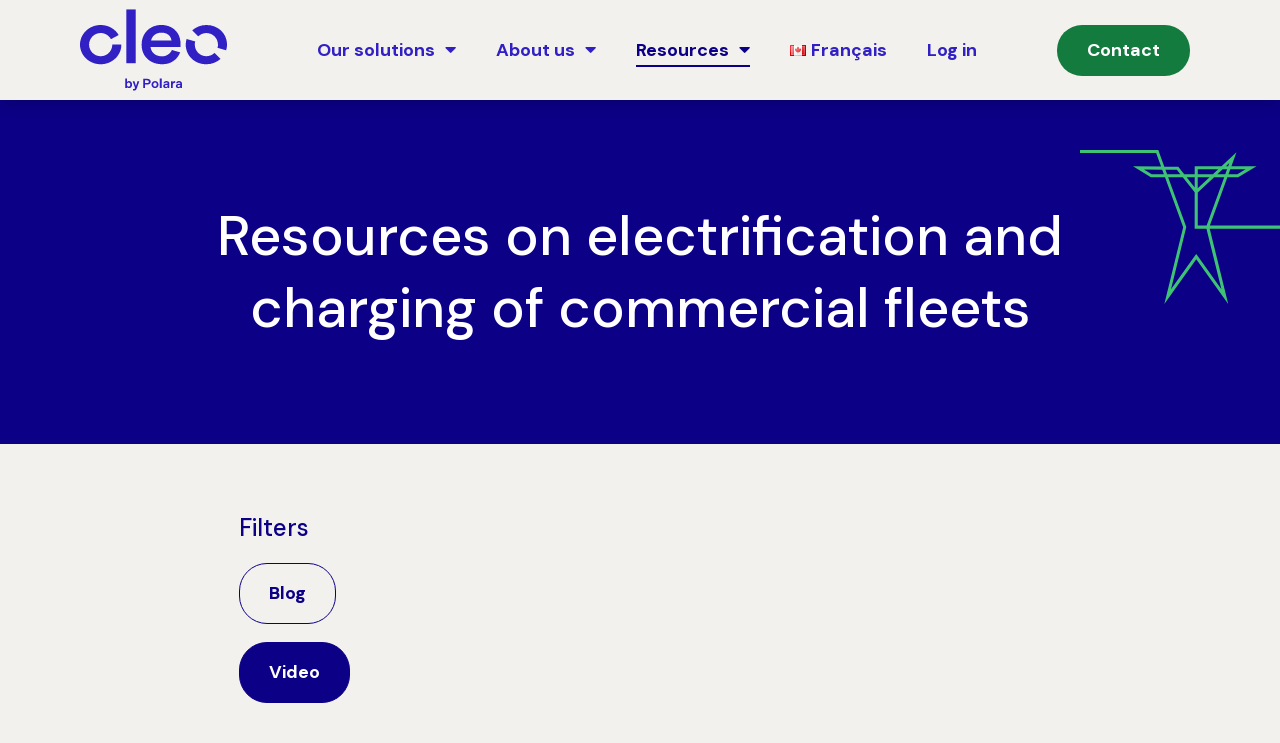

--- FILE ---
content_type: text/html; charset=UTF-8
request_url: https://www.cleo.eco/en/resources/?jsf=jet-engine:ressources-liste-en&tax=categorie-ressources:59
body_size: 19995
content:
<!DOCTYPE html><html lang="en-US"><head ><!-- Google Tag Manager -->
<script>(function(w,d,s,l,i){w[l]=w[l]||[];w[l].push({'gtm.start':
new Date().getTime(),event:'gtm.js'});var f=d.getElementsByTagName(s)[0],
j=d.createElement(s),dl=l!='dataLayer'?'&l='+l:'';j.async=true;j.src=
'https://www.googletagmanager.com/gtm.js?id='+i+dl;f.parentNode.insertBefore(j,f);
})(window,document,'script','dataLayer','GTM-M3SJBLM');</script>
<!-- End Google Tag Manager -->	<meta charset="UTF-8" />
	<meta name="viewport" content="width=device-width, initial-scale=1" />
	<meta name='robots' content='index, follow, max-image-preview:large, max-snippet:-1, max-video-preview:-1' />
<script id="cookieyes" type="text/javascript" src="https://cdn-cookieyes.com/client_data/54c11a265ef9879c7114ed1e/script.js"></script><link rel="alternate" href="https://www.cleo.eco/en/resources/" hreflang="en" />
<link rel="alternate" href="https://www.cleo.eco/fr/ressources/" hreflang="fr" />

	<!-- This site is optimized with the Yoast SEO Premium plugin v21.3 (Yoast SEO v23.1) - https://yoast.com/wordpress/plugins/seo/ -->
	<title>Resources - Cleo | Your fleet charging partner</title>
	<meta name="description" content="Discover the resources available to you from Cleo, a partner in the electrification and charging of your commercial fleet." />
	<link rel="canonical" href="https://www.cleo.eco/en/resources/" />
	<meta property="og:locale" content="en_US" />
	<meta property="og:locale:alternate" content="fr_CA" />
	<meta property="og:type" content="article" />
	<meta property="og:title" content="Resources" />
	<meta property="og:description" content="Discover the resources available to you from Cleo, a partner in the electrification and charging of your commercial fleet." />
	<meta property="og:url" content="https://www.cleo.eco/en/resources/" />
	<meta property="og:site_name" content="Cleo | Your fleet charging partner" />
	<meta property="article:modified_time" content="2025-04-09T18:26:45+00:00" />
	<meta property="og:image" content="https://www.cleo.eco/wp-content/uploads/2025/04/Preview-URL_Site-Cleo-1.jpg" />
	<meta property="og:image:width" content="1200" />
	<meta property="og:image:height" content="630" />
	<meta property="og:image:type" content="image/jpeg" />
	<meta name="twitter:card" content="summary_large_image" />
	<meta name="twitter:description" content="Discover the resources available to you from Cleo, a partner in the electrification and charging of your commercial fleet." />
	<meta name="twitter:label1" content="Est. reading time" />
	<meta name="twitter:data1" content="1 minute" />
	<script type="application/ld+json" class="yoast-schema-graph">{"@context":"https://schema.org","@graph":[{"@type":"WebPage","@id":"https://www.cleo.eco/en/resources/","url":"https://www.cleo.eco/en/resources/","name":"Resources - Cleo | Your fleet charging partner","isPartOf":{"@id":"https://www.cleo.eco/en/#website"},"primaryImageOfPage":{"@id":"https://www.cleo.eco/en/resources/#primaryimage"},"image":{"@id":"https://www.cleo.eco/en/resources/#primaryimage"},"thumbnailUrl":"https://www.cleo.eco/wp-content/uploads/2025/04/Preview-URL_Site-Cleo-1.jpg","datePublished":"2023-09-05T15:22:41+00:00","dateModified":"2025-04-09T18:26:45+00:00","description":"Discover the resources available to you from Cleo, a partner in the electrification and charging of your commercial fleet.","breadcrumb":{"@id":"https://www.cleo.eco/en/resources/#breadcrumb"},"inLanguage":"en-US","potentialAction":[{"@type":"ReadAction","target":["https://www.cleo.eco/en/resources/"]}]},{"@type":"ImageObject","inLanguage":"en-US","@id":"https://www.cleo.eco/en/resources/#primaryimage","url":"https://www.cleo.eco/wp-content/uploads/2025/04/Preview-URL_Site-Cleo-1.jpg","contentUrl":"https://www.cleo.eco/wp-content/uploads/2025/04/Preview-URL_Site-Cleo-1.jpg","width":1200,"height":630},{"@type":"BreadcrumbList","@id":"https://www.cleo.eco/en/resources/#breadcrumb","itemListElement":[{"@type":"ListItem","position":1,"name":"Home","item":"https://www.cleo.eco/en/"},{"@type":"ListItem","position":2,"name":"Resources"}]},{"@type":"WebSite","@id":"https://www.cleo.eco/en/#website","url":"https://www.cleo.eco/en/","name":"Cleo | Your fleet charging partner","description":"","publisher":{"@id":"https://www.cleo.eco/en/#organization"},"potentialAction":[{"@type":"SearchAction","target":{"@type":"EntryPoint","urlTemplate":"https://www.cleo.eco/en/?s={search_term_string}"},"query-input":"required name=search_term_string"}],"inLanguage":"en-US"},{"@type":"Organization","@id":"https://www.cleo.eco/en/#organization","name":"Cléo","alternateName":"Cléo Innovations inc.","url":"https://www.cleo.eco/en/","logo":{"@type":"ImageObject","inLanguage":"en-US","@id":"https://www.cleo.eco/en/#/schema/logo/image/","url":"https://www.cleo.eco/wp-content/uploads/2025/04/Preview-URL_Site-Cleo.jpg","contentUrl":"https://www.cleo.eco/wp-content/uploads/2025/04/Preview-URL_Site-Cleo.jpg","width":1200,"height":630,"caption":"Cléo"},"image":{"@id":"https://www.cleo.eco/en/#/schema/logo/image/"},"sameAs":["https://www.linkedin.com/company/cleo-eco"]}]}</script>
	<!-- / Yoast SEO Premium plugin. -->


<link rel='dns-prefetch' href='//www.cleo.eco' />
<link rel="alternate" type="application/rss+xml" title="Cleo | Your fleet charging partner &raquo; Feed" href="https://www.cleo.eco/en/feed/" />
<link rel="alternate" type="application/rss+xml" title="Cleo | Your fleet charging partner &raquo; Comments Feed" href="https://www.cleo.eco/en/comments/feed/" />
<style id='wp-emoji-styles-inline-css' type='text/css'>

	img.wp-smiley, img.emoji {
		display: inline !important;
		border: none !important;
		box-shadow: none !important;
		height: 1em !important;
		width: 1em !important;
		margin: 0 0.07em !important;
		vertical-align: -0.1em !important;
		background: none !important;
		padding: 0 !important;
	}
</style>
<link rel='stylesheet' id='jet-engine-frontend-css' href='https://www.cleo.eco/wp-content/plugins/jet-engine/assets/css/frontend.css?ver=3.5.0' type='text/css' media='all' />
<style id='classic-theme-styles-inline-css' type='text/css'>
/*! This file is auto-generated */
.wp-block-button__link{color:#fff;background-color:#32373c;border-radius:9999px;box-shadow:none;text-decoration:none;padding:calc(.667em + 2px) calc(1.333em + 2px);font-size:1.125em}.wp-block-file__button{background:#32373c;color:#fff;text-decoration:none}
</style>
<style id='global-styles-inline-css' type='text/css'>
:root{--wp--preset--aspect-ratio--square: 1;--wp--preset--aspect-ratio--4-3: 4/3;--wp--preset--aspect-ratio--3-4: 3/4;--wp--preset--aspect-ratio--3-2: 3/2;--wp--preset--aspect-ratio--2-3: 2/3;--wp--preset--aspect-ratio--16-9: 16/9;--wp--preset--aspect-ratio--9-16: 9/16;--wp--preset--color--black: #000000;--wp--preset--color--cyan-bluish-gray: #abb8c3;--wp--preset--color--white: #ffffff;--wp--preset--color--pale-pink: #f78da7;--wp--preset--color--vivid-red: #cf2e2e;--wp--preset--color--luminous-vivid-orange: #ff6900;--wp--preset--color--luminous-vivid-amber: #fcb900;--wp--preset--color--light-green-cyan: #7bdcb5;--wp--preset--color--vivid-green-cyan: #00d084;--wp--preset--color--pale-cyan-blue: #8ed1fc;--wp--preset--color--vivid-cyan-blue: #0693e3;--wp--preset--color--vivid-purple: #9b51e0;--wp--preset--gradient--vivid-cyan-blue-to-vivid-purple: linear-gradient(135deg,rgba(6,147,227,1) 0%,rgb(155,81,224) 100%);--wp--preset--gradient--light-green-cyan-to-vivid-green-cyan: linear-gradient(135deg,rgb(122,220,180) 0%,rgb(0,208,130) 100%);--wp--preset--gradient--luminous-vivid-amber-to-luminous-vivid-orange: linear-gradient(135deg,rgba(252,185,0,1) 0%,rgba(255,105,0,1) 100%);--wp--preset--gradient--luminous-vivid-orange-to-vivid-red: linear-gradient(135deg,rgba(255,105,0,1) 0%,rgb(207,46,46) 100%);--wp--preset--gradient--very-light-gray-to-cyan-bluish-gray: linear-gradient(135deg,rgb(238,238,238) 0%,rgb(169,184,195) 100%);--wp--preset--gradient--cool-to-warm-spectrum: linear-gradient(135deg,rgb(74,234,220) 0%,rgb(151,120,209) 20%,rgb(207,42,186) 40%,rgb(238,44,130) 60%,rgb(251,105,98) 80%,rgb(254,248,76) 100%);--wp--preset--gradient--blush-light-purple: linear-gradient(135deg,rgb(255,206,236) 0%,rgb(152,150,240) 100%);--wp--preset--gradient--blush-bordeaux: linear-gradient(135deg,rgb(254,205,165) 0%,rgb(254,45,45) 50%,rgb(107,0,62) 100%);--wp--preset--gradient--luminous-dusk: linear-gradient(135deg,rgb(255,203,112) 0%,rgb(199,81,192) 50%,rgb(65,88,208) 100%);--wp--preset--gradient--pale-ocean: linear-gradient(135deg,rgb(255,245,203) 0%,rgb(182,227,212) 50%,rgb(51,167,181) 100%);--wp--preset--gradient--electric-grass: linear-gradient(135deg,rgb(202,248,128) 0%,rgb(113,206,126) 100%);--wp--preset--gradient--midnight: linear-gradient(135deg,rgb(2,3,129) 0%,rgb(40,116,252) 100%);--wp--preset--font-size--small: 13px;--wp--preset--font-size--medium: 20px;--wp--preset--font-size--large: 36px;--wp--preset--font-size--x-large: 42px;--wp--preset--spacing--20: 0.44rem;--wp--preset--spacing--30: 0.67rem;--wp--preset--spacing--40: 1rem;--wp--preset--spacing--50: 1.5rem;--wp--preset--spacing--60: 2.25rem;--wp--preset--spacing--70: 3.38rem;--wp--preset--spacing--80: 5.06rem;--wp--preset--shadow--natural: 6px 6px 9px rgba(0, 0, 0, 0.2);--wp--preset--shadow--deep: 12px 12px 50px rgba(0, 0, 0, 0.4);--wp--preset--shadow--sharp: 6px 6px 0px rgba(0, 0, 0, 0.2);--wp--preset--shadow--outlined: 6px 6px 0px -3px rgba(255, 255, 255, 1), 6px 6px rgba(0, 0, 0, 1);--wp--preset--shadow--crisp: 6px 6px 0px rgba(0, 0, 0, 1);}:where(.is-layout-flex){gap: 0.5em;}:where(.is-layout-grid){gap: 0.5em;}body .is-layout-flex{display: flex;}.is-layout-flex{flex-wrap: wrap;align-items: center;}.is-layout-flex > :is(*, div){margin: 0;}body .is-layout-grid{display: grid;}.is-layout-grid > :is(*, div){margin: 0;}:where(.wp-block-columns.is-layout-flex){gap: 2em;}:where(.wp-block-columns.is-layout-grid){gap: 2em;}:where(.wp-block-post-template.is-layout-flex){gap: 1.25em;}:where(.wp-block-post-template.is-layout-grid){gap: 1.25em;}.has-black-color{color: var(--wp--preset--color--black) !important;}.has-cyan-bluish-gray-color{color: var(--wp--preset--color--cyan-bluish-gray) !important;}.has-white-color{color: var(--wp--preset--color--white) !important;}.has-pale-pink-color{color: var(--wp--preset--color--pale-pink) !important;}.has-vivid-red-color{color: var(--wp--preset--color--vivid-red) !important;}.has-luminous-vivid-orange-color{color: var(--wp--preset--color--luminous-vivid-orange) !important;}.has-luminous-vivid-amber-color{color: var(--wp--preset--color--luminous-vivid-amber) !important;}.has-light-green-cyan-color{color: var(--wp--preset--color--light-green-cyan) !important;}.has-vivid-green-cyan-color{color: var(--wp--preset--color--vivid-green-cyan) !important;}.has-pale-cyan-blue-color{color: var(--wp--preset--color--pale-cyan-blue) !important;}.has-vivid-cyan-blue-color{color: var(--wp--preset--color--vivid-cyan-blue) !important;}.has-vivid-purple-color{color: var(--wp--preset--color--vivid-purple) !important;}.has-black-background-color{background-color: var(--wp--preset--color--black) !important;}.has-cyan-bluish-gray-background-color{background-color: var(--wp--preset--color--cyan-bluish-gray) !important;}.has-white-background-color{background-color: var(--wp--preset--color--white) !important;}.has-pale-pink-background-color{background-color: var(--wp--preset--color--pale-pink) !important;}.has-vivid-red-background-color{background-color: var(--wp--preset--color--vivid-red) !important;}.has-luminous-vivid-orange-background-color{background-color: var(--wp--preset--color--luminous-vivid-orange) !important;}.has-luminous-vivid-amber-background-color{background-color: var(--wp--preset--color--luminous-vivid-amber) !important;}.has-light-green-cyan-background-color{background-color: var(--wp--preset--color--light-green-cyan) !important;}.has-vivid-green-cyan-background-color{background-color: var(--wp--preset--color--vivid-green-cyan) !important;}.has-pale-cyan-blue-background-color{background-color: var(--wp--preset--color--pale-cyan-blue) !important;}.has-vivid-cyan-blue-background-color{background-color: var(--wp--preset--color--vivid-cyan-blue) !important;}.has-vivid-purple-background-color{background-color: var(--wp--preset--color--vivid-purple) !important;}.has-black-border-color{border-color: var(--wp--preset--color--black) !important;}.has-cyan-bluish-gray-border-color{border-color: var(--wp--preset--color--cyan-bluish-gray) !important;}.has-white-border-color{border-color: var(--wp--preset--color--white) !important;}.has-pale-pink-border-color{border-color: var(--wp--preset--color--pale-pink) !important;}.has-vivid-red-border-color{border-color: var(--wp--preset--color--vivid-red) !important;}.has-luminous-vivid-orange-border-color{border-color: var(--wp--preset--color--luminous-vivid-orange) !important;}.has-luminous-vivid-amber-border-color{border-color: var(--wp--preset--color--luminous-vivid-amber) !important;}.has-light-green-cyan-border-color{border-color: var(--wp--preset--color--light-green-cyan) !important;}.has-vivid-green-cyan-border-color{border-color: var(--wp--preset--color--vivid-green-cyan) !important;}.has-pale-cyan-blue-border-color{border-color: var(--wp--preset--color--pale-cyan-blue) !important;}.has-vivid-cyan-blue-border-color{border-color: var(--wp--preset--color--vivid-cyan-blue) !important;}.has-vivid-purple-border-color{border-color: var(--wp--preset--color--vivid-purple) !important;}.has-vivid-cyan-blue-to-vivid-purple-gradient-background{background: var(--wp--preset--gradient--vivid-cyan-blue-to-vivid-purple) !important;}.has-light-green-cyan-to-vivid-green-cyan-gradient-background{background: var(--wp--preset--gradient--light-green-cyan-to-vivid-green-cyan) !important;}.has-luminous-vivid-amber-to-luminous-vivid-orange-gradient-background{background: var(--wp--preset--gradient--luminous-vivid-amber-to-luminous-vivid-orange) !important;}.has-luminous-vivid-orange-to-vivid-red-gradient-background{background: var(--wp--preset--gradient--luminous-vivid-orange-to-vivid-red) !important;}.has-very-light-gray-to-cyan-bluish-gray-gradient-background{background: var(--wp--preset--gradient--very-light-gray-to-cyan-bluish-gray) !important;}.has-cool-to-warm-spectrum-gradient-background{background: var(--wp--preset--gradient--cool-to-warm-spectrum) !important;}.has-blush-light-purple-gradient-background{background: var(--wp--preset--gradient--blush-light-purple) !important;}.has-blush-bordeaux-gradient-background{background: var(--wp--preset--gradient--blush-bordeaux) !important;}.has-luminous-dusk-gradient-background{background: var(--wp--preset--gradient--luminous-dusk) !important;}.has-pale-ocean-gradient-background{background: var(--wp--preset--gradient--pale-ocean) !important;}.has-electric-grass-gradient-background{background: var(--wp--preset--gradient--electric-grass) !important;}.has-midnight-gradient-background{background: var(--wp--preset--gradient--midnight) !important;}.has-small-font-size{font-size: var(--wp--preset--font-size--small) !important;}.has-medium-font-size{font-size: var(--wp--preset--font-size--medium) !important;}.has-large-font-size{font-size: var(--wp--preset--font-size--large) !important;}.has-x-large-font-size{font-size: var(--wp--preset--font-size--x-large) !important;}
:where(.wp-block-post-template.is-layout-flex){gap: 1.25em;}:where(.wp-block-post-template.is-layout-grid){gap: 1.25em;}
:where(.wp-block-columns.is-layout-flex){gap: 2em;}:where(.wp-block-columns.is-layout-grid){gap: 2em;}
:root :where(.wp-block-pullquote){font-size: 1.5em;line-height: 1.6;}
</style>
<link rel='stylesheet' id='jupiterx-popups-animation-css' href='https://www.cleo.eco/wp-content/plugins/jupiterx-core/includes/extensions/raven/assets/lib/animate/animate.min.css?ver=4.6.0' type='text/css' media='all' />
<link rel='stylesheet' id='jupiterx-css' href='https://www.cleo.eco/wp-content/uploads/jupiterx/compiler/jupiterx/3e199c8.css?ver=4.6.0' type='text/css' media='all' />
<link rel='stylesheet' id='slick-css-css' href='https://www.cleo.eco/wp-content/themes/jupiterx-child/slick-mlbw/slick/slick.css?ver=6.6.1' type='text/css' media='all' />
<link rel='stylesheet' id='slick-theme-css-css' href='https://www.cleo.eco/wp-content/themes/jupiterx-child/slick-mlbw/slick/slick-theme.css?ver=6.6.1' type='text/css' media='all' />
<link rel='stylesheet' id='jupiterx-elements-dynamic-styles-css' href='https://www.cleo.eco/wp-content/uploads/jupiterx/compiler/jupiterx-elements-dynamic-styles/c9f181d.css?ver=4.6.0' type='text/css' media='all' />
<link rel='stylesheet' id='jet-elements-css' href='https://www.cleo.eco/wp-content/plugins/jet-elements/assets/css/jet-elements.css?ver=2.6.19' type='text/css' media='all' />
<link rel='stylesheet' id='jet-elements-skin-css' href='https://www.cleo.eco/wp-content/plugins/jet-elements/assets/css/jet-elements-skin.css?ver=2.6.19' type='text/css' media='all' />
<link rel='stylesheet' id='elementor-icons-css' href='https://www.cleo.eco/wp-content/plugins/elementor/assets/lib/eicons/css/elementor-icons.min.css?ver=5.30.0' type='text/css' media='all' />
<link rel='stylesheet' id='elementor-frontend-css' href='https://www.cleo.eco/wp-content/plugins/elementor/assets/css/frontend.min.css?ver=3.23.3' type='text/css' media='all' />
<link rel='stylesheet' id='swiper-css' href='https://www.cleo.eco/wp-content/plugins/elementor/assets/lib/swiper/v8/css/swiper.min.css?ver=8.4.5' type='text/css' media='all' />
<link rel='stylesheet' id='font-awesome-css' href='https://www.cleo.eco/wp-content/plugins/elementor/assets/lib/font-awesome/css/font-awesome.min.css?ver=4.7.0' type='text/css' media='all' />
<link rel='stylesheet' id='jupiterx-core-raven-frontend-css' href='https://www.cleo.eco/wp-content/plugins/jupiterx-core/includes/extensions/raven/assets/css/frontend.min.css?ver=6.6.1' type='text/css' media='all' />
<link rel='stylesheet' id='elementor-post-298-css' href='https://www.cleo.eco/wp-content/uploads/elementor/css/post-298.css?ver=1725396102' type='text/css' media='all' />
<link rel='stylesheet' id='elementor-pro-css' href='https://www.cleo.eco/wp-content/plugins/elementor-pro/assets/css/frontend.min.css?ver=3.23.2' type='text/css' media='all' />
<link rel='stylesheet' id='elementor-global-css' href='https://www.cleo.eco/wp-content/uploads/elementor/css/global.css?ver=1725396103' type='text/css' media='all' />
<link rel='stylesheet' id='elementor-post-3605-css' href='https://www.cleo.eco/wp-content/uploads/elementor/css/post-3605.css?ver=1725396135' type='text/css' media='all' />
<link rel='stylesheet' id='elementor-post-2435-css' href='https://www.cleo.eco/wp-content/uploads/elementor/css/post-2435.css?ver=1725396135' type='text/css' media='all' />
<link rel='stylesheet' id='elementor-post-2252-css' href='https://www.cleo.eco/wp-content/uploads/elementor/css/post-2252.css?ver=1743010960' type='text/css' media='all' />
<link rel='stylesheet' id='font-awesome-5-all-css' href='https://www.cleo.eco/wp-content/plugins/elementor/assets/lib/font-awesome/css/all.min.css?ver=3.23.3' type='text/css' media='all' />
<link rel='stylesheet' id='font-awesome-4-shim-css' href='https://www.cleo.eco/wp-content/plugins/elementor/assets/lib/font-awesome/css/v4-shims.min.css?ver=3.23.3' type='text/css' media='all' />
<link rel='stylesheet' id='elementor-post-2254-css' href='https://www.cleo.eco/wp-content/uploads/elementor/css/post-2254.css?ver=1743010996' type='text/css' media='all' />
<link rel='stylesheet' id='elementor-post-3809-css' href='https://www.cleo.eco/wp-content/uploads/elementor/css/post-3809.css?ver=1725396104' type='text/css' media='all' />
<link rel='stylesheet' id='google-fonts-1-css' href='https://fonts.googleapis.com/css?family=DM+Sans%3A100%2C100italic%2C200%2C200italic%2C300%2C300italic%2C400%2C400italic%2C500%2C500italic%2C600%2C600italic%2C700%2C700italic%2C800%2C800italic%2C900%2C900italic&#038;display=auto&#038;ver=6.6.1' type='text/css' media='all' />
<link rel="preconnect" href="https://fonts.gstatic.com/" crossorigin><script type="text/javascript" src="https://www.cleo.eco/wp-includes/js/jquery/jquery.min.js?ver=3.7.1" id="jquery-core-js"></script>
<script type="text/javascript" src="https://www.cleo.eco/wp-includes/js/jquery/jquery-migrate.min.js?ver=3.4.1" id="jquery-migrate-js"></script>
<script type="text/javascript" src="https://www.cleo.eco/wp-content/themes/jupiterx/lib/assets/dist/js/utils.min.js?ver=4.6.0" id="jupiterx-utils-js"></script>
<script type="text/javascript" src="https://www.cleo.eco/wp-content/plugins/elementor/assets/lib/font-awesome/js/v4-shims.min.js?ver=3.23.3" id="font-awesome-4-shim-js"></script>
<link rel="https://api.w.org/" href="https://www.cleo.eco/wp-json/" /><link rel="alternate" title="JSON" type="application/json" href="https://www.cleo.eco/wp-json/wp/v2/pages/3605" /><link rel="EditURI" type="application/rsd+xml" title="RSD" href="https://www.cleo.eco/xmlrpc.php?rsd" />
<meta name="generator" content="WordPress 6.6.1" />
<link rel='shortlink' href='https://www.cleo.eco/?p=3605' />
<link rel="alternate" title="oEmbed (JSON)" type="application/json+oembed" href="https://www.cleo.eco/wp-json/oembed/1.0/embed?url=https%3A%2F%2Fwww.cleo.eco%2Fen%2Fresources%2F" />
<link rel="alternate" title="oEmbed (XML)" type="text/xml+oembed" href="https://www.cleo.eco/wp-json/oembed/1.0/embed?url=https%3A%2F%2Fwww.cleo.eco%2Fen%2Fresources%2F&#038;format=xml" />
<meta name="generator" content="Elementor 3.23.3; features: additional_custom_breakpoints, e_lazyload; settings: css_print_method-external, google_font-enabled, font_display-auto">
<style type="text/css">.recentcomments a{display:inline !important;padding:0 !important;margin:0 !important;}</style>			<style>
				.e-con.e-parent:nth-of-type(n+4):not(.e-lazyloaded):not(.e-no-lazyload),
				.e-con.e-parent:nth-of-type(n+4):not(.e-lazyloaded):not(.e-no-lazyload) * {
					background-image: none !important;
				}
				@media screen and (max-height: 1024px) {
					.e-con.e-parent:nth-of-type(n+3):not(.e-lazyloaded):not(.e-no-lazyload),
					.e-con.e-parent:nth-of-type(n+3):not(.e-lazyloaded):not(.e-no-lazyload) * {
						background-image: none !important;
					}
				}
				@media screen and (max-height: 640px) {
					.e-con.e-parent:nth-of-type(n+2):not(.e-lazyloaded):not(.e-no-lazyload),
					.e-con.e-parent:nth-of-type(n+2):not(.e-lazyloaded):not(.e-no-lazyload) * {
						background-image: none !important;
					}
				}
			</style>
			<link rel="icon" href="https://www.cleo.eco/wp-content/uploads/2025/03/cleo-fav-1-150x150.png" sizes="32x32" />
<link rel="icon" href="https://www.cleo.eco/wp-content/uploads/2025/03/cleo-fav-1-300x300.png" sizes="192x192" />
<link rel="apple-touch-icon" href="https://www.cleo.eco/wp-content/uploads/2025/03/cleo-fav-1-300x300.png" />
<meta name="msapplication-TileImage" content="https://www.cleo.eco/wp-content/uploads/2025/03/cleo-fav-1-300x300.png" />
</head><body class="page-template page-template-elementor_header_footer page page-id-3605 no-js elementor-default elementor-template-full-width elementor-kit-298 elementor-page elementor-page-3605" itemscope="itemscope" itemtype="http://schema.org/WebPage"><!-- Google Tag Manager (noscript) -->
<noscript><iframe src="https://www.googletagmanager.com/ns.html?id=GTM-M3SJBLM"
height="0" width="0" style="display:none;visibility:hidden"></iframe></noscript>
<!-- End Google Tag Manager (noscript) --><a class="jupiterx-a11y jupiterx-a11y-skip-navigation-link" href="#jupiterx-main">Skip to content</a><div class="jupiterx-site"><header class="jupiterx-header" data-jupiterx-settings="{&quot;breakpoint&quot;:&quot;767.98&quot;,&quot;behavior&quot;:&quot;&quot;}" role="banner" itemscope="itemscope" itemtype="http://schema.org/WPHeader">		<div data-elementor-type="header" data-elementor-id="2252" class="elementor elementor-2252 elementor-location-header" data-elementor-post-type="elementor_library">
					<section class="elementor-section elementor-top-section elementor-element elementor-element-33c3472 elementor-section-full_width elementor-section-content-middle header_1 elementor-hidden-mobile elementor-section-height-default elementor-section-height-default" data-id="33c3472" data-element_type="section" data-settings="{&quot;jet_parallax_layout_list&quot;:[],&quot;sticky&quot;:&quot;top&quot;,&quot;sticky_effects_offset&quot;:200,&quot;background_background&quot;:&quot;classic&quot;,&quot;sticky_on&quot;:[&quot;desktop&quot;,&quot;tablet&quot;,&quot;mobile&quot;],&quot;sticky_offset&quot;:0}">
						<div class="elementor-container elementor-column-gap-default">
					<div class="elementor-column elementor-col-100 elementor-top-column elementor-element elementor-element-3c233f3" data-id="3c233f3" data-element_type="column" data-settings="{&quot;background_background&quot;:&quot;classic&quot;}">
			<div class="elementor-widget-wrap elementor-element-populated">
						<section class="elementor-section elementor-inner-section elementor-element elementor-element-a8eadb4 row-header-2 elementor-section-full_width elementor-section-height-default elementor-section-height-default" data-id="a8eadb4" data-element_type="section" data-settings="{&quot;jet_parallax_layout_list&quot;:[],&quot;background_background&quot;:&quot;classic&quot;}">
						<div class="elementor-container elementor-column-gap-default">
					<div class="elementor-column elementor-col-50 elementor-inner-column elementor-element elementor-element-773c6fc" data-id="773c6fc" data-element_type="column" data-settings="{&quot;background_background&quot;:&quot;classic&quot;}">
			<div class="elementor-widget-wrap elementor-element-populated">
						<div class="elementor-element elementor-element-d8566c0 elementor-widget__width-initial logo-site elementor-widget elementor-widget-image" data-id="d8566c0" data-element_type="widget" data-widget_type="image.default">
				<div class="elementor-widget-container">
														<a href="https://www.cleo.eco/en/">
							<img width="150" height="83" src="https://www.cleo.eco/wp-content/uploads/2023/08/Logo_RGB2_CLEO-by-polara-BLUE_RGB.svg" class="attachment-thumbnail size-thumbnail wp-image-5902" alt="" />								</a>
													</div>
				</div>
					</div>
		</div>
				<div class="elementor-column elementor-col-50 elementor-inner-column elementor-element elementor-element-77233db raven-column-flex-center raven-column-flex-horizontal" data-id="77233db" data-element_type="column">
			<div class="elementor-widget-wrap elementor-element-populated">
						<div class="elementor-element elementor-element-2692b91 elementor-nav-menu__align-end elementor-widget__width-auto link-animation main-men elementor-nav-menu--dropdown-none elementor-widget elementor-widget-nav-menu" data-id="2692b91" data-element_type="widget" data-settings="{&quot;layout&quot;:&quot;horizontal&quot;,&quot;submenu_icon&quot;:{&quot;value&quot;:&quot;&lt;i class=\&quot;fas fa-caret-down\&quot;&gt;&lt;\/i&gt;&quot;,&quot;library&quot;:&quot;fa-solid&quot;}}" data-widget_type="nav-menu.default">
				<div class="elementor-widget-container">
						<nav aria-label="Menu" class="elementor-nav-menu--main elementor-nav-menu__container elementor-nav-menu--layout-horizontal e--pointer-none">
				<ul id="menu-1-2692b91" class="elementor-nav-menu"><li class="menu-item menu-item-type-post_type menu-item-object-page menu-item-has-children menu-item-3674"><a href="https://www.cleo.eco/en/solutions/" class="elementor-item">Our solutions</a>
<ul class="sub-menu elementor-nav-menu--dropdown">
	<li class="menu-item menu-item-type-post_type menu-item-object-page menu-item-3677"><a href="https://www.cleo.eco/en/solutions/" class="elementor-sub-item">Our solutions</a></li>
	<li class="menu-item menu-item-type-post_type menu-item-object-page menu-item-3676"><a href="https://www.cleo.eco/en/solutions/charging-service/" class="elementor-sub-item">Charging service</a></li>
	<li class="menu-item menu-item-type-post_type menu-item-object-page menu-item-3675"><a href="https://www.cleo.eco/en/solutions/platform/" class="elementor-sub-item">Smart platform</a></li>
</ul>
</li>
<li class="menu-item menu-item-type-post_type menu-item-object-page menu-item-has-children menu-item-3678"><a href="https://www.cleo.eco/en/about-cleo/" class="elementor-item">About us</a>
<ul class="sub-menu elementor-nav-menu--dropdown">
	<li class="menu-item menu-item-type-post_type menu-item-object-page menu-item-3679"><a href="https://www.cleo.eco/en/careers/" class="elementor-sub-item">Career</a></li>
	<li class="menu-item menu-item-type-post_type menu-item-object-page menu-item-3717"><a href="https://www.cleo.eco/en/events/" class="elementor-sub-item">Events and webinars</a></li>
	<li class="menu-item menu-item-type-post_type menu-item-object-page menu-item-3697"><a href="https://www.cleo.eco/en/news/" class="elementor-sub-item">News</a></li>
</ul>
</li>
<li class="menu-item menu-item-type-post_type menu-item-object-page current-menu-item page_item page-item-3605 current_page_item current-menu-ancestor current-menu-parent current_page_parent current_page_ancestor menu-item-has-children menu-item-3680"><a href="https://www.cleo.eco/en/resources/" aria-current="page" class="elementor-item elementor-item-active">Resources</a>
<ul class="sub-menu elementor-nav-menu--dropdown">
	<li class="menu-item menu-item-type-custom menu-item-object-custom menu-item-3681"><a href="/en/resources/?jsf=jet-engine:ressources-liste-en&#038;tax=categorie-ressources:58" class="elementor-sub-item">Blog</a></li>
	<li class="menu-item menu-item-type-custom menu-item-object-custom current-menu-item menu-item-3682"><a href="/en/resources/?jsf=jet-engine:ressources-liste-en&#038;tax=categorie-ressources:59" aria-current="page" class="elementor-sub-item elementor-item-active">Video</a></li>
	<li class="menu-item menu-item-type-custom menu-item-object-custom menu-item-3683"><a href="/en/resources/?jsf=jet-engine:ressources-liste-en&#038;tax=categorie-ressources:60" class="elementor-sub-item">Webinar</a></li>
</ul>
</li>
<li class="lang-item lang-item-75 lang-item-fr lang-item-first menu-item menu-item-type-custom menu-item-object-custom menu-item-5576-fr"><a href="https://www.cleo.eco/fr/ressources/" hreflang="fr-CA" lang="fr-CA" class="elementor-item"><img src="[data-uri]" alt="" width="16" height="11" style="width: 16px; height: 11px;" /><span style="margin-left:0.3em;">Français</span></a></li>
<li class="menu-item menu-item-type-custom menu-item-object-custom menu-item-5670"><a target="_blank" rel="noopener" href="https://app.cleo.eco/en/auth/login" class="elementor-item">Log in</a></li>
<li class="vis-mob menu-item menu-item-type-post_type menu-item-object-page menu-item-5591"><a href="https://www.cleo.eco/en/contact-us/" class="elementor-item">Contact</a></li>
</ul>			</nav>
						<nav class="elementor-nav-menu--dropdown elementor-nav-menu__container" aria-hidden="true">
				<ul id="menu-2-2692b91" class="elementor-nav-menu"><li class="menu-item menu-item-type-post_type menu-item-object-page menu-item-has-children menu-item-3674"><a href="https://www.cleo.eco/en/solutions/" class="elementor-item" tabindex="-1">Our solutions</a>
<ul class="sub-menu elementor-nav-menu--dropdown">
	<li class="menu-item menu-item-type-post_type menu-item-object-page menu-item-3677"><a href="https://www.cleo.eco/en/solutions/" class="elementor-sub-item" tabindex="-1">Our solutions</a></li>
	<li class="menu-item menu-item-type-post_type menu-item-object-page menu-item-3676"><a href="https://www.cleo.eco/en/solutions/charging-service/" class="elementor-sub-item" tabindex="-1">Charging service</a></li>
	<li class="menu-item menu-item-type-post_type menu-item-object-page menu-item-3675"><a href="https://www.cleo.eco/en/solutions/platform/" class="elementor-sub-item" tabindex="-1">Smart platform</a></li>
</ul>
</li>
<li class="menu-item menu-item-type-post_type menu-item-object-page menu-item-has-children menu-item-3678"><a href="https://www.cleo.eco/en/about-cleo/" class="elementor-item" tabindex="-1">About us</a>
<ul class="sub-menu elementor-nav-menu--dropdown">
	<li class="menu-item menu-item-type-post_type menu-item-object-page menu-item-3679"><a href="https://www.cleo.eco/en/careers/" class="elementor-sub-item" tabindex="-1">Career</a></li>
	<li class="menu-item menu-item-type-post_type menu-item-object-page menu-item-3717"><a href="https://www.cleo.eco/en/events/" class="elementor-sub-item" tabindex="-1">Events and webinars</a></li>
	<li class="menu-item menu-item-type-post_type menu-item-object-page menu-item-3697"><a href="https://www.cleo.eco/en/news/" class="elementor-sub-item" tabindex="-1">News</a></li>
</ul>
</li>
<li class="menu-item menu-item-type-post_type menu-item-object-page current-menu-item page_item page-item-3605 current_page_item current-menu-ancestor current-menu-parent current_page_parent current_page_ancestor menu-item-has-children menu-item-3680"><a href="https://www.cleo.eco/en/resources/" aria-current="page" class="elementor-item elementor-item-active" tabindex="-1">Resources</a>
<ul class="sub-menu elementor-nav-menu--dropdown">
	<li class="menu-item menu-item-type-custom menu-item-object-custom menu-item-3681"><a href="/en/resources/?jsf=jet-engine:ressources-liste-en&#038;tax=categorie-ressources:58" class="elementor-sub-item" tabindex="-1">Blog</a></li>
	<li class="menu-item menu-item-type-custom menu-item-object-custom current-menu-item menu-item-3682"><a href="/en/resources/?jsf=jet-engine:ressources-liste-en&#038;tax=categorie-ressources:59" aria-current="page" class="elementor-sub-item elementor-item-active" tabindex="-1">Video</a></li>
	<li class="menu-item menu-item-type-custom menu-item-object-custom menu-item-3683"><a href="/en/resources/?jsf=jet-engine:ressources-liste-en&#038;tax=categorie-ressources:60" class="elementor-sub-item" tabindex="-1">Webinar</a></li>
</ul>
</li>
<li class="lang-item lang-item-75 lang-item-fr lang-item-first menu-item menu-item-type-custom menu-item-object-custom menu-item-5576-fr"><a href="https://www.cleo.eco/fr/ressources/" hreflang="fr-CA" lang="fr-CA" class="elementor-item" tabindex="-1"><img src="[data-uri]" alt="" width="16" height="11" style="width: 16px; height: 11px;" /><span style="margin-left:0.3em;">Français</span></a></li>
<li class="menu-item menu-item-type-custom menu-item-object-custom menu-item-5670"><a target="_blank" rel="noopener" href="https://app.cleo.eco/en/auth/login" class="elementor-item" tabindex="-1">Log in</a></li>
<li class="vis-mob menu-item menu-item-type-post_type menu-item-object-page menu-item-5591"><a href="https://www.cleo.eco/en/contact-us/" class="elementor-item" tabindex="-1">Contact</a></li>
</ul>			</nav>
				</div>
				</div>
				<div class="elementor-element elementor-element-c455f12 elementor-widget__width-auto header-diviseur elementor-widget-divider--view-line elementor-widget elementor-widget-divider" data-id="c455f12" data-element_type="widget" data-widget_type="divider.default">
				<div class="elementor-widget-container">
					<div class="elementor-divider">
			<span class="elementor-divider-separator">
						</span>
		</div>
				</div>
				</div>
				<div class="elementor-element elementor-element-b76e1a9 elementor-widget__width-auto elementor-widget elementor-widget-button" data-id="b76e1a9" data-element_type="widget" data-widget_type="button.default">
				<div class="elementor-widget-container">
					<div class="elementor-button-wrapper">
			<a class="elementor-button elementor-button-link elementor-size-sm" href="https://www.cleo.eco/en/contact-us/">
						<span class="elementor-button-content-wrapper">
									<span class="elementor-button-text">Contact</span>
					</span>
					</a>
		</div>
				</div>
				</div>
					</div>
		</div>
					</div>
		</section>
					</div>
		</div>
					</div>
		</section>
				<section class="elementor-section elementor-top-section elementor-element elementor-element-4d817c3 elementor-section-full_width elementor-section-content-middle header_1 header_mob elementor-hidden-desktop elementor-hidden-tablet elementor-section-height-default elementor-section-height-default" data-id="4d817c3" data-element_type="section" data-settings="{&quot;jet_parallax_layout_list&quot;:[],&quot;sticky&quot;:&quot;top&quot;,&quot;sticky_effects_offset&quot;:200,&quot;background_background&quot;:&quot;classic&quot;,&quot;sticky_on&quot;:[&quot;desktop&quot;,&quot;tablet&quot;,&quot;mobile&quot;],&quot;sticky_offset&quot;:0}">
						<div class="elementor-container elementor-column-gap-default">
					<div class="elementor-column elementor-col-100 elementor-top-column elementor-element elementor-element-c9f589c" data-id="c9f589c" data-element_type="column" data-settings="{&quot;background_background&quot;:&quot;classic&quot;}">
			<div class="elementor-widget-wrap elementor-element-populated">
						<section class="elementor-section elementor-inner-section elementor-element elementor-element-ecd4dcd row-header-2 elementor-section-boxed elementor-section-height-default elementor-section-height-default" data-id="ecd4dcd" data-element_type="section" data-settings="{&quot;jet_parallax_layout_list&quot;:[],&quot;background_background&quot;:&quot;classic&quot;}">
						<div class="elementor-container elementor-column-gap-default">
					<div class="elementor-column elementor-col-33 elementor-inner-column elementor-element elementor-element-d6e383e" data-id="d6e383e" data-element_type="column" data-settings="{&quot;background_background&quot;:&quot;classic&quot;}">
			<div class="elementor-widget-wrap elementor-element-populated">
						<div class="elementor-element elementor-element-6ed360f raven-mobile-nav-menu-align-left raven-mobile-mobile-nav-menu-align-left raven-breakpoint-tablet raven-nav-menu-align-left raven-mobile-nav-menu-align-left elementor-widget elementor-widget-raven-nav-menu" data-id="6ed360f" data-element_type="widget" data-settings="{&quot;mobile_layout&quot;:&quot;full-screen&quot;,&quot;submenu_icon&quot;:&quot;&lt;svg 0=\&quot;fas fa-chevron-down\&quot; class=\&quot;e-font-icon-svg e-fas-chevron-down\&quot;&gt;\n\t\t\t\t\t&lt;use xlink:href=\&quot;#fas-chevron-down\&quot;&gt;\n\t\t\t\t\t\t&lt;symbol id=\&quot;fas-chevron-down\&quot; viewBox=\&quot;0 0 448 512\&quot;&gt;\n\t\t\t\t\t\t\t&lt;path d=\&quot;M207.029 381.476L12.686 187.132c-9.373-9.373-9.373-24.569 0-33.941l22.667-22.667c9.357-9.357 24.522-9.375 33.901-.04L224 284.505l154.745-154.021c9.379-9.335 24.544-9.317 33.901.04l22.667 22.667c9.373 9.373 9.373 24.569 0 33.941L240.971 381.476c-9.373 9.372-24.569 9.372-33.942 0z\&quot;&gt;&lt;\/path&gt;\n\t\t\t\t\t\t&lt;\/symbol&gt;\n\t\t\t\t\t&lt;\/use&gt;\n\t\t\t\t&lt;\/svg&gt;&quot;,&quot;submenu_space_between&quot;:{&quot;unit&quot;:&quot;px&quot;,&quot;size&quot;:&quot;&quot;,&quot;sizes&quot;:[]},&quot;submenu_opening_position&quot;:&quot;bottom&quot;,&quot;mobile_menu_item_full_width&quot;:&quot;no&quot;}" data-widget_type="raven-nav-menu.default">
				<div class="elementor-widget-container">
					<nav class="raven-nav-menu-main raven-nav-menu-horizontal raven-nav-menu-tablet- raven-nav-menu-mobile- raven-nav-icons-hidden-tablet raven-nav-icons-hidden-mobile">
			<ul id="menu-6ed360f" class="raven-nav-menu"><li class="menu-item menu-item-type-post_type menu-item-object-page menu-item-has-children menu-item-3674"><a href="https://www.cleo.eco/en/solutions/" class="raven-menu-item raven-link-item ">Our solutions</a>
<ul class="0 sub-menu raven-submenu">
	<li class="menu-item menu-item-type-post_type menu-item-object-page menu-item-3677"><a href="https://www.cleo.eco/en/solutions/" class="raven-submenu-item raven-link-item ">Our solutions</a></li>
	<li class="menu-item menu-item-type-post_type menu-item-object-page menu-item-3676"><a href="https://www.cleo.eco/en/solutions/charging-service/" class="raven-submenu-item raven-link-item ">Charging service</a></li>
	<li class="menu-item menu-item-type-post_type menu-item-object-page menu-item-3675"><a href="https://www.cleo.eco/en/solutions/platform/" class="raven-submenu-item raven-link-item ">Smart platform</a></li>
</ul>
</li>
<li class="menu-item menu-item-type-post_type menu-item-object-page menu-item-has-children menu-item-3678"><a href="https://www.cleo.eco/en/about-cleo/" class="raven-menu-item raven-link-item ">About us</a>
<ul class="0 sub-menu raven-submenu">
	<li class="menu-item menu-item-type-post_type menu-item-object-page menu-item-3679"><a href="https://www.cleo.eco/en/careers/" class="raven-submenu-item raven-link-item ">Career</a></li>
	<li class="menu-item menu-item-type-post_type menu-item-object-page menu-item-3717"><a href="https://www.cleo.eco/en/events/" class="raven-submenu-item raven-link-item ">Events and webinars</a></li>
	<li class="menu-item menu-item-type-post_type menu-item-object-page menu-item-3697"><a href="https://www.cleo.eco/en/news/" class="raven-submenu-item raven-link-item ">News</a></li>
</ul>
</li>
<li class="menu-item menu-item-type-post_type menu-item-object-page current-menu-item page_item page-item-3605 current_page_item current-menu-ancestor current-menu-parent current_page_parent current_page_ancestor menu-item-has-children menu-item-3680"><a href="https://www.cleo.eco/en/resources/" aria-current="page" class="raven-menu-item raven-link-item  raven-menu-item-active">Resources</a>
<ul class="0 sub-menu raven-submenu">
	<li class="menu-item menu-item-type-custom menu-item-object-custom menu-item-3681"><a href="/en/resources/?jsf=jet-engine:ressources-liste-en&#038;tax=categorie-ressources:58" class="raven-submenu-item raven-link-item ">Blog</a></li>
	<li class="menu-item menu-item-type-custom menu-item-object-custom current-menu-item menu-item-3682"><a href="/en/resources/?jsf=jet-engine:ressources-liste-en&#038;tax=categorie-ressources:59" aria-current="page" class="raven-submenu-item raven-link-item  raven-menu-item-active">Video</a></li>
	<li class="menu-item menu-item-type-custom menu-item-object-custom menu-item-3683"><a href="/en/resources/?jsf=jet-engine:ressources-liste-en&#038;tax=categorie-ressources:60" class="raven-submenu-item raven-link-item ">Webinar</a></li>
</ul>
</li>
<li class="lang-item lang-item-75 lang-item-fr lang-item-first menu-item menu-item-type-custom menu-item-object-custom menu-item-5576-fr"><a href="https://www.cleo.eco/fr/ressources/" hreflang="fr-CA" lang="fr-CA" class="raven-menu-item raven-link-item "><img src="[data-uri]" alt="" width="16" height="11" style="width: 16px; height: 11px;" /><span style="margin-left:0.3em;">Français</span></a></li>
<li class="menu-item menu-item-type-custom menu-item-object-custom menu-item-5670 mega-menu-enabled has-mega-menu mega-menu-5670"><a target="_blank" rel="noopener noreferrer" href="https://app.cleo.eco/en/auth/login" class="raven-menu-item raven-link-item ">Log in</a><ul class='submenu'><div class='raven-megamenu-wrapper'>		<div data-elementor-type="section" data-elementor-id="2235" class="elementor elementor-2235 elementor-location-header" data-elementor-post-type="elementor_library">
					<section class="elementor-section elementor-top-section elementor-element elementor-element-c89c8d2 elementor-section-height-min-height ph pv80 elementor-section-boxed elementor-section-height-default elementor-section-items-middle" data-id="c89c8d2" data-element_type="section" data-settings="{&quot;jet_parallax_layout_list&quot;:[],&quot;background_background&quot;:&quot;classic&quot;}">
						<div class="elementor-container elementor-column-gap-default">
					<div class="elementor-column elementor-col-50 elementor-top-column elementor-element elementor-element-e41f1cd" data-id="e41f1cd" data-element_type="column" data-settings="{&quot;animation&quot;:&quot;none&quot;}">
			<div class="elementor-widget-wrap elementor-element-populated">
						<div class="elementor-element elementor-element-37ff863 elementor-widget elementor-widget-heading" data-id="37ff863" data-element_type="widget" data-widget_type="heading.default">
				<div class="elementor-widget-container">
			<h2 class="elementor-heading-title elementor-size-default">Stay connected</h2>		</div>
				</div>
				<div class="elementor-element elementor-element-a813c4f elementor-widget elementor-widget-text-editor" data-id="a813c4f" data-element_type="widget" data-widget_type="text-editor.default">
				<div class="elementor-widget-container">
							<p>Let’s stay connected: sign up for our newsletter.</p>
						</div>
				</div>
				<div class="elementor-element elementor-element-d064449 btn-mob-100 btn-infolettre elementor-widget elementor-widget-button" data-id="d064449" data-element_type="widget" data-widget_type="button.default">
				<div class="elementor-widget-container">
					<div class="elementor-button-wrapper">
			<a class="elementor-button elementor-button-link elementor-size-sm" href="https://www.cleo.eco/en/newsletter-subscription/">
						<span class="elementor-button-content-wrapper">
									<span class="elementor-button-text">Sign up</span>
					</span>
					</a>
		</div>
				</div>
				</div>
					</div>
		</div>
				<div class="elementor-column elementor-col-50 elementor-top-column elementor-element elementor-element-d61dd35" data-id="d61dd35" data-element_type="column" data-settings="{&quot;animation&quot;:&quot;none&quot;}">
			<div class="elementor-widget-wrap elementor-element-populated">
						<div class="elementor-element elementor-element-5b2f3ab elementor-widget elementor-widget-image" data-id="5b2f3ab" data-element_type="widget" data-widget_type="image.default">
				<div class="elementor-widget-container">
													<img fetchpriority="high" width="720" height="430" src="https://www.cleo.eco/wp-content/uploads/2023/06/Infolettre_web.jpeg.jpg" class="attachment-large size-large wp-image-655" alt="" srcset="https://www.cleo.eco/wp-content/uploads/2023/06/Infolettre_web.jpeg.jpg 720w, https://www.cleo.eco/wp-content/uploads/2023/06/Infolettre_web.jpeg-300x179.jpg 300w" sizes="(max-width: 720px) 100vw, 720px" />													</div>
				</div>
					</div>
		</div>
					</div>
		</section>
				</div>
		</div></ul></li>
<li class="vis-mob menu-item menu-item-type-post_type menu-item-object-page menu-item-5591"><a href="https://www.cleo.eco/en/contact-us/" class="raven-menu-item raven-link-item ">Contact</a></li>
</ul>		</nav>

		<div class="raven-nav-menu-toggle">

						<div class="raven-nav-menu-toggle-button ">
				
				<div class="hamburger hamburger--spin">
					<div class="hamburger-box">
						<div class="hamburger-inner"></div>
					</div>
				</div>
								</div>

		</div>
		<nav class="raven-nav-icons-hidden-tablet raven-nav-icons-hidden-mobile raven-nav-menu-mobile raven-nav-menu-full-screen">
										<div class="raven-nav-menu-close-button">
					<span class="raven-nav-menu-close-icon">&times;</span>
				</div>
						<div class="raven-container">
				<ul id="menu-mobile-6ed360f" class="raven-nav-menu"><li class="menu-item menu-item-type-post_type menu-item-object-page menu-item-has-children menu-item-3674"><a href="https://www.cleo.eco/en/solutions/" class="raven-menu-item raven-link-item ">Our solutions</a>
<ul class="0 sub-menu raven-submenu">
	<li class="menu-item menu-item-type-post_type menu-item-object-page menu-item-3677"><a href="https://www.cleo.eco/en/solutions/" class="raven-submenu-item raven-link-item ">Our solutions</a></li>
	<li class="menu-item menu-item-type-post_type menu-item-object-page menu-item-3676"><a href="https://www.cleo.eco/en/solutions/charging-service/" class="raven-submenu-item raven-link-item ">Charging service</a></li>
	<li class="menu-item menu-item-type-post_type menu-item-object-page menu-item-3675"><a href="https://www.cleo.eco/en/solutions/platform/" class="raven-submenu-item raven-link-item ">Smart platform</a></li>
</ul>
</li>
<li class="menu-item menu-item-type-post_type menu-item-object-page menu-item-has-children menu-item-3678"><a href="https://www.cleo.eco/en/about-cleo/" class="raven-menu-item raven-link-item ">About us</a>
<ul class="0 sub-menu raven-submenu">
	<li class="menu-item menu-item-type-post_type menu-item-object-page menu-item-3679"><a href="https://www.cleo.eco/en/careers/" class="raven-submenu-item raven-link-item ">Career</a></li>
	<li class="menu-item menu-item-type-post_type menu-item-object-page menu-item-3717"><a href="https://www.cleo.eco/en/events/" class="raven-submenu-item raven-link-item ">Events and webinars</a></li>
	<li class="menu-item menu-item-type-post_type menu-item-object-page menu-item-3697"><a href="https://www.cleo.eco/en/news/" class="raven-submenu-item raven-link-item ">News</a></li>
</ul>
</li>
<li class="menu-item menu-item-type-post_type menu-item-object-page current-menu-item page_item page-item-3605 current_page_item current-menu-ancestor current-menu-parent current_page_parent current_page_ancestor menu-item-has-children menu-item-3680"><a href="https://www.cleo.eco/en/resources/" aria-current="page" class="raven-menu-item raven-link-item  raven-menu-item-active">Resources</a>
<ul class="0 sub-menu raven-submenu">
	<li class="menu-item menu-item-type-custom menu-item-object-custom menu-item-3681"><a href="/en/resources/?jsf=jet-engine:ressources-liste-en&#038;tax=categorie-ressources:58" class="raven-submenu-item raven-link-item ">Blog</a></li>
	<li class="menu-item menu-item-type-custom menu-item-object-custom current-menu-item menu-item-3682"><a href="/en/resources/?jsf=jet-engine:ressources-liste-en&#038;tax=categorie-ressources:59" aria-current="page" class="raven-submenu-item raven-link-item  raven-menu-item-active">Video</a></li>
	<li class="menu-item menu-item-type-custom menu-item-object-custom menu-item-3683"><a href="/en/resources/?jsf=jet-engine:ressources-liste-en&#038;tax=categorie-ressources:60" class="raven-submenu-item raven-link-item ">Webinar</a></li>
</ul>
</li>
<li class="lang-item lang-item-75 lang-item-fr lang-item-first menu-item menu-item-type-custom menu-item-object-custom menu-item-5576-fr"><a href="https://www.cleo.eco/fr/ressources/" hreflang="fr-CA" lang="fr-CA" class="raven-menu-item raven-link-item "><img src="[data-uri]" alt="" width="16" height="11" style="width: 16px; height: 11px;" /><span style="margin-left:0.3em;">Français</span></a></li>
<li class="menu-item menu-item-type-custom menu-item-object-custom menu-item-5670 mega-menu-enabled has-mega-menu mega-menu-5670"><a target="_blank" rel="noopener noreferrer" href="https://app.cleo.eco/en/auth/login" class="raven-menu-item raven-link-item ">Log in</a><ul class='submenu'><div class='raven-megamenu-wrapper'>		<div data-elementor-type="section" data-elementor-id="2235" class="elementor elementor-2235 elementor-location-header" data-elementor-post-type="elementor_library">
					<section class="elementor-section elementor-top-section elementor-element elementor-element-c89c8d2 elementor-section-height-min-height ph pv80 elementor-section-boxed elementor-section-height-default elementor-section-items-middle" data-id="c89c8d2" data-element_type="section" data-settings="{&quot;jet_parallax_layout_list&quot;:[],&quot;background_background&quot;:&quot;classic&quot;}">
						<div class="elementor-container elementor-column-gap-default">
					<div class="elementor-column elementor-col-50 elementor-top-column elementor-element elementor-element-e41f1cd" data-id="e41f1cd" data-element_type="column" data-settings="{&quot;animation&quot;:&quot;none&quot;}">
			<div class="elementor-widget-wrap elementor-element-populated">
						<div class="elementor-element elementor-element-37ff863 elementor-widget elementor-widget-heading" data-id="37ff863" data-element_type="widget" data-widget_type="heading.default">
				<div class="elementor-widget-container">
			<h2 class="elementor-heading-title elementor-size-default">Stay connected</h2>		</div>
				</div>
				<div class="elementor-element elementor-element-a813c4f elementor-widget elementor-widget-text-editor" data-id="a813c4f" data-element_type="widget" data-widget_type="text-editor.default">
				<div class="elementor-widget-container">
							<p>Let’s stay connected: sign up for our newsletter.</p>
						</div>
				</div>
				<div class="elementor-element elementor-element-d064449 btn-mob-100 btn-infolettre elementor-widget elementor-widget-button" data-id="d064449" data-element_type="widget" data-widget_type="button.default">
				<div class="elementor-widget-container">
					<div class="elementor-button-wrapper">
			<a class="elementor-button elementor-button-link elementor-size-sm" href="https://www.cleo.eco/en/newsletter-subscription/">
						<span class="elementor-button-content-wrapper">
									<span class="elementor-button-text">Sign up</span>
					</span>
					</a>
		</div>
				</div>
				</div>
					</div>
		</div>
				<div class="elementor-column elementor-col-50 elementor-top-column elementor-element elementor-element-d61dd35" data-id="d61dd35" data-element_type="column" data-settings="{&quot;animation&quot;:&quot;none&quot;}">
			<div class="elementor-widget-wrap elementor-element-populated">
						<div class="elementor-element elementor-element-5b2f3ab elementor-widget elementor-widget-image" data-id="5b2f3ab" data-element_type="widget" data-widget_type="image.default">
				<div class="elementor-widget-container">
													<img fetchpriority="high" width="720" height="430" src="https://www.cleo.eco/wp-content/uploads/2023/06/Infolettre_web.jpeg.jpg" class="attachment-large size-large wp-image-655" alt="" srcset="https://www.cleo.eco/wp-content/uploads/2023/06/Infolettre_web.jpeg.jpg 720w, https://www.cleo.eco/wp-content/uploads/2023/06/Infolettre_web.jpeg-300x179.jpg 300w" sizes="(max-width: 720px) 100vw, 720px" />													</div>
				</div>
					</div>
		</div>
					</div>
		</section>
				</div>
		</div></ul></li>
<li class="vis-mob menu-item menu-item-type-post_type menu-item-object-page menu-item-5591"><a href="https://www.cleo.eco/en/contact-us/" class="raven-menu-item raven-link-item ">Contact</a></li>
</ul>			</div>
		</nav>
				</div>
				</div>
					</div>
		</div>
				<div class="elementor-column elementor-col-33 elementor-inner-column elementor-element elementor-element-8129b9f" data-id="8129b9f" data-element_type="column">
			<div class="elementor-widget-wrap elementor-element-populated">
						<div class="elementor-element elementor-element-a8735b2 elementor-widget__width-auto logo-site elementor-widget elementor-widget-image" data-id="a8735b2" data-element_type="widget" data-widget_type="image.default">
				<div class="elementor-widget-container">
														<a href="https://www.cleo.eco/en/">
							<img loading="lazy" width="132" height="72" src="https://www.cleo.eco/wp-content/uploads/2023/06/logo-in-mobile.png" class="attachment-full size-full wp-image-681" alt="" />								</a>
													</div>
				</div>
					</div>
		</div>
				<div class="elementor-column elementor-col-33 elementor-inner-column elementor-element elementor-element-38cb898" data-id="38cb898" data-element_type="column">
			<div class="elementor-widget-wrap elementor-element-populated">
						<div class="elementor-element elementor-element-46ca341 elementor-widget-mobile__width-auto elementor-view-default elementor-widget elementor-widget-icon" data-id="46ca341" data-element_type="widget" data-widget_type="icon.default">
				<div class="elementor-widget-container">
					<div class="elementor-icon-wrapper">
			<a class="elementor-icon" href="https://www.cleo.eco/en/contact-us/">
			<i aria-hidden="true" class="far fa-envelope"></i>			</a>
		</div>
				</div>
				</div>
					</div>
		</div>
					</div>
		</section>
					</div>
		</div>
					</div>
		</section>
				</div>
		</header><main id="jupiterx-main" class="jupiterx-main">		<div data-elementor-type="wp-page" data-elementor-id="3605" class="elementor elementor-3605" data-elementor-post-type="page">
						<section class="elementor-section elementor-top-section elementor-element elementor-element-0bc0e54 elementor-section-height-min-height ph pv100 section-top elementor-section-boxed elementor-section-height-default elementor-section-items-middle" data-id="0bc0e54" data-element_type="section" data-settings="{&quot;jet_parallax_layout_list&quot;:[],&quot;background_background&quot;:&quot;classic&quot;}">
							<div class="elementor-background-overlay"></div>
							<div class="elementor-container elementor-column-gap-default">
					<div class="elementor-column elementor-col-100 elementor-top-column elementor-element elementor-element-a754da5" data-id="a754da5" data-element_type="column">
			<div class="elementor-widget-wrap elementor-element-populated">
						<div class="elementor-element elementor-element-ee64221 elementor-widget elementor-widget-heading" data-id="ee64221" data-element_type="widget" data-widget_type="heading.default">
				<div class="elementor-widget-container">
			<h1 class="elementor-heading-title elementor-size-default">Resources on electrification and charging of commercial fleets</h1>		</div>
				</div>
				<div class="elementor-element elementor-element-cd10ecc elementor-hidden-desktop elementor-widget elementor-widget-image" data-id="cd10ecc" data-element_type="widget" data-widget_type="image.default">
				<div class="elementor-widget-container">
													<img loading="lazy" decoding="async" width="345" height="265" src="https://www.cleo.eco/wp-content/uploads/2023/08/illustration-1.svg" class="attachment-full size-full wp-image-3327" alt="" />													</div>
				</div>
					</div>
		</div>
					</div>
		</section>
				<section class="elementor-section elementor-top-section elementor-element elementor-element-68028e5 elementor-section-height-min-height ph elementor-section-boxed elementor-section-height-default elementor-section-items-middle" data-id="68028e5" data-element_type="section" data-settings="{&quot;jet_parallax_layout_list&quot;:[]}">
						<div class="elementor-container elementor-column-gap-default">
					<div class="elementor-column elementor-col-100 elementor-top-column elementor-element elementor-element-56ebc3b" data-id="56ebc3b" data-element_type="column">
			<div class="elementor-widget-wrap elementor-element-populated">
						<div class="elementor-element elementor-element-60326c1 elementor-hidden-mobile elementor-widget elementor-widget-heading" data-id="60326c1" data-element_type="widget" data-widget_type="heading.default">
				<div class="elementor-widget-container">
			<h2 class="elementor-heading-title elementor-size-default">Filters</h2>		</div>
				</div>
				<div class="elementor-element elementor-element-4b331f8 elementor-align-center btn-filter-multi elementor-hidden-desktop elementor-hidden-tablet elementor-widget elementor-widget-button" data-id="4b331f8" data-element_type="widget" data-widget_type="button.default">
				<div class="elementor-widget-container">
					<div class="elementor-button-wrapper">
			<a class="elementor-button elementor-size-sm" role="button">
						<span class="elementor-button-content-wrapper">
						<span class="elementor-button-icon">
				<i aria-hidden="true" class="fas fa-triangle"></i>			</span>
									<span class="elementor-button-text">Filters</span>
					</span>
					</a>
		</div>
				</div>
				</div>
				<div class="elementor-element elementor-element-1e10230 filtre-ressources btn-filtre mob-hid elementor-widget elementor-widget-jet-smart-filters-checkboxes" data-id="1e10230" data-element_type="widget" data-widget_type="jet-smart-filters-checkboxes.default">
				<div class="elementor-widget-container">
			<div class="jet-smart-filters-checkboxes jet-filter " data-indexer-rule="show" data-show-counter="" data-change-counter="always"><div class="jet-checkboxes-list" data-query-type="tax_query" data-query-var="categorie-ressources" data-smart-filter="checkboxes" data-filter-id="3093" data-apply-type="ajax" data-content-provider="jet-engine" data-additional-providers="" data-query-id="ressources-liste-en" data-active-label="" data-layout-options="{&quot;show_label&quot;:&quot;&quot;,&quot;display_options&quot;:{&quot;show_items_label&quot;:false,&quot;show_decorator&quot;:&quot;yes&quot;,&quot;filter_image_size&quot;:&quot;full&quot;,&quot;show_counter&quot;:false}}" data-query-var-suffix=""><fieldset class="jet-checkboxes-list-wrapper"><legend style="display:none;">Filtre Ressources</legend><div class="jet-checkboxes-list__row jet-filter-row">
		<label class="jet-checkboxes-list__item" >
		<input
			type="checkbox"
			class="jet-checkboxes-list__input"
			name="categorie-ressources"
			value="58"
			data-label="Blog"
			aria-label="Blog"
					>
		<div class="jet-checkboxes-list__button">
							<span class="jet-checkboxes-list__decorator"><i class="jet-checkboxes-list__checked-icon fa fa-check"></i></span>
						<span class="jet-checkboxes-list__label">Blog</span>
					</div>
	</label>
</div><div class="jet-checkboxes-list__row jet-filter-row">
		<label class="jet-checkboxes-list__item" >
		<input
			type="checkbox"
			class="jet-checkboxes-list__input"
			name="categorie-ressources"
			value="59"
			data-label="Video"
			aria-label="Video"
			checked		>
		<div class="jet-checkboxes-list__button">
							<span class="jet-checkboxes-list__decorator"><i class="jet-checkboxes-list__checked-icon fa fa-check"></i></span>
						<span class="jet-checkboxes-list__label">Video</span>
					</div>
	</label>
</div><div class="jet-checkboxes-list__row jet-filter-row">
		<label class="jet-checkboxes-list__item" >
		<input
			type="checkbox"
			class="jet-checkboxes-list__input"
			name="categorie-ressources"
			value="60"
			data-label="Webinar"
			aria-label="Webinar"
					>
		<div class="jet-checkboxes-list__button">
							<span class="jet-checkboxes-list__decorator"><i class="jet-checkboxes-list__checked-icon fa fa-check"></i></span>
						<span class="jet-checkboxes-list__label">Webinar</span>
					</div>
	</label>
</div></fieldset></div>
</div>		</div>
				</div>
				<div class="elementor-element elementor-element-fbad734 jet-smart-filter-content-position-line search-ressources elementor-widget elementor-widget-jet-smart-filters-search" data-id="fbad734" data-element_type="widget" data-widget_type="jet-smart-filters-search.default">
				<div class="elementor-widget-container">
			<div class="jet-smart-filters-search jet-filter"><div class="jet-search-filter button-icon-position-left" data-query-type="_s" data-query-var="query" data-smart-filter="search" data-filter-id="3607" data-apply-type="ajax-reload" data-content-provider="jet-engine" data-additional-providers="" data-query-id="ressources-liste-en" data-active-label="" data-layout-options="{&quot;show_label&quot;:&quot;&quot;,&quot;display_options&quot;:[]}" data-query-var-suffix="search">
	<div class="jet-search-filter__input-wrapper">
		<input
			class="jet-search-filter__input"
			type="search"
			autocomplete="off"
			name="query"
			value=""
			placeholder="Search..."
			aria-label="filtre ressource recherche EN"
					>
			</div>
			<button
			type="button"
			class="jet-search-filter__submit apply-filters__button"
					>
			<i class="fa fa-search"></i>			<span class="jet-search-filter__submit-text"></span>
					</button>
	</div>
</div>		</div>
				</div>
					</div>
		</div>
					</div>
		</section>
				<section class="elementor-section elementor-top-section elementor-element elementor-element-b7065d5 ph pb100 cont-etiquette elementor-section-boxed elementor-section-height-default elementor-section-height-default" data-id="b7065d5" data-element_type="section" data-settings="{&quot;jet_parallax_layout_list&quot;:[]}">
						<div class="elementor-container elementor-column-gap-default">
					<div class="elementor-column elementor-col-100 elementor-top-column elementor-element elementor-element-950cfda" data-id="950cfda" data-element_type="column">
			<div class="elementor-widget-wrap elementor-element-populated">
						<div class="elementor-element elementor-element-b30ceb0 elementor-widget elementor-widget-jet-listing-grid" data-id="b30ceb0" data-element_type="widget" id="ressources-liste-en" data-settings="{&quot;columns&quot;:3,&quot;columns_tablet&quot;:&quot;2&quot;,&quot;columns_mobile&quot;:&quot;1&quot;}" data-widget_type="jet-listing-grid.default">
				<div class="elementor-widget-container">
			<div class="jet-listing-grid jet-listing"><div class="jet-listing-grid__items grid-col-desk-3 grid-col-tablet-2 grid-col-mobile-1 jet-listing-grid--2435 jet-equal-columns__wrapper" data-queried-id="3605|WP_Post" data-nav="{&quot;enabled&quot;:false,&quot;type&quot;:null,&quot;more_el&quot;:null,&quot;query&quot;:[],&quot;widget_settings&quot;:{&quot;lisitng_id&quot;:2435,&quot;posts_num&quot;:6,&quot;columns&quot;:3,&quot;columns_tablet&quot;:2,&quot;columns_mobile&quot;:1,&quot;is_archive_template&quot;:&quot;&quot;,&quot;post_status&quot;:[&quot;publish&quot;],&quot;use_random_posts_num&quot;:&quot;&quot;,&quot;max_posts_num&quot;:9,&quot;not_found_message&quot;:&quot;No resources have been found&quot;,&quot;is_masonry&quot;:false,&quot;equal_columns_height&quot;:&quot;yes&quot;,&quot;use_load_more&quot;:&quot;&quot;,&quot;load_more_id&quot;:&quot;&quot;,&quot;load_more_type&quot;:&quot;click&quot;,&quot;load_more_offset&quot;:{&quot;unit&quot;:&quot;px&quot;,&quot;size&quot;:0,&quot;sizes&quot;:[]},&quot;use_custom_post_types&quot;:&quot;&quot;,&quot;custom_post_types&quot;:[],&quot;hide_widget_if&quot;:&quot;&quot;,&quot;carousel_enabled&quot;:&quot;&quot;,&quot;slides_to_scroll&quot;:&quot;1&quot;,&quot;arrows&quot;:&quot;true&quot;,&quot;arrow_icon&quot;:&quot;fa fa-angle-left&quot;,&quot;dots&quot;:&quot;&quot;,&quot;autoplay&quot;:&quot;true&quot;,&quot;pause_on_hover&quot;:&quot;true&quot;,&quot;autoplay_speed&quot;:5000,&quot;infinite&quot;:&quot;true&quot;,&quot;center_mode&quot;:&quot;&quot;,&quot;effect&quot;:&quot;slide&quot;,&quot;speed&quot;:500,&quot;inject_alternative_items&quot;:&quot;&quot;,&quot;injection_items&quot;:[],&quot;scroll_slider_enabled&quot;:&quot;&quot;,&quot;scroll_slider_on&quot;:[&quot;desktop&quot;,&quot;tablet&quot;,&quot;mobile&quot;],&quot;custom_query&quot;:false,&quot;custom_query_id&quot;:&quot;&quot;,&quot;_element_id&quot;:&quot;ressources-liste-en&quot;}}" data-page="1" data-pages="1" data-listing-source="posts" data-listing-id="2435" data-query-id=""><div class="jet-listing-grid__item jet-listing-dynamic-post-4145 jet-equal-columns" data-post-id="4145" >		<div data-elementor-type="jet-listing-items" data-elementor-id="3612" class="elementor elementor-3612" data-elementor-post-type="jet-engine">
						<section class="elementor-section elementor-top-section elementor-element elementor-element-6170516 sec-div-100 elementor-section-boxed elementor-section-height-default elementor-section-height-default" data-id="6170516" data-element_type="section" data-settings="{&quot;jet_parallax_layout_list&quot;:[],&quot;background_background&quot;:&quot;classic&quot;}">
						<div class="elementor-container elementor-column-gap-extended">
					<div class="elementor-column elementor-col-100 elementor-top-column elementor-element elementor-element-736ba6f etiquette" data-id="736ba6f" data-element_type="column" data-settings="{&quot;background_background&quot;:&quot;classic&quot;}">
			<div class="elementor-widget-wrap elementor-element-populated">
						<div class="elementor-element elementor-element-93ef526 elementor-align-center title-cat elementor-widget elementor-widget-raven-post-meta" data-id="93ef526" data-element_type="widget" data-widget_type="raven-post-meta.default">
				<div class="elementor-widget-container">
					<ul class="raven-inline-items raven-icon-list-items raven-post-meta">
					<li class="raven-icon-list-item elementor-repeater-item-0f93a97 raven-inline-item" itemprop="about">
													<span class="raven-icon-list-text raven-post-meta-item raven-post-meta-item-type-terms raven-terms-list">
										<span class="raven-post-meta-terms-list">
				<a href="https://www.cleo.eco/en/resources/?jsf=jet-engine:ressources-liste-en&amp;tax=categorie-ressources:59" class="raven-post-meta-terms-list-item">Video</a>				</span>
					</span>
								</li>
				</ul>
				</div>
				</div>
				<div class="elementor-element elementor-element-d937235 img-minh-250 elementor-widget elementor-widget-image" data-id="d937235" data-element_type="widget" data-widget_type="image.default">
				<div class="elementor-widget-container">
														<a href="https://www.cleo.eco/en/resources/video-brossard-leasing-begins-the-electrification-of-its-truck-fleet-in-partnership-with-globocam-and-cleo/">
							<img loading="lazy" decoding="async" width="720" height="430" src="https://www.cleo.eco/wp-content/uploads/2023/10/Video_Location-Brossard.jpg" class="attachment-large size-large wp-image-4136" alt="" srcset="https://www.cleo.eco/wp-content/uploads/2023/10/Video_Location-Brossard.jpg 720w, https://www.cleo.eco/wp-content/uploads/2023/10/Video_Location-Brossard-300x179.jpg 300w" sizes="(max-width: 720px) 100vw, 720px" />								</a>
													</div>
				</div>
				<div class="elementor-element elementor-element-490f3e1 elementor-widget elementor-widget-heading" data-id="490f3e1" data-element_type="widget" data-widget_type="heading.default">
				<div class="elementor-widget-container">
			<h2 class="elementor-heading-title elementor-size-default"><a href="https://www.cleo.eco/en/resources/video-brossard-leasing-begins-the-electrification-of-its-truck-fleet-in-partnership-with-globocam-and-cleo/">Brossard Leasing begins the electrification of its truck fleet in partnership with GLOBOCAM and Cleo</a></h2>		</div>
				</div>
				<div class="elementor-element elementor-element-773b81f elementor-align-center elementor-mobile-align-justify btn-etiquette elementor-widget elementor-widget-button" data-id="773b81f" data-element_type="widget" data-widget_type="button.default">
				<div class="elementor-widget-container">
					<div class="elementor-button-wrapper">
			<a class="elementor-button elementor-button-link elementor-size-sm" href="https://www.cleo.eco/en/resources/video-brossard-leasing-begins-the-electrification-of-its-truck-fleet-in-partnership-with-globocam-and-cleo/">
						<span class="elementor-button-content-wrapper">
									<span class="elementor-button-text">Learn more</span>
					</span>
					</a>
		</div>
				</div>
				</div>
				<div class="jupiter-tooltip-widget elementor-element elementor-element-a4af961 lect-etiquette jedv-enabled--yes elementor-widget elementor-widget-heading" data-jupiter-tooltip-settings="{&quot;tooltip&quot;:&quot;&quot;,&quot;tooltipDescription&quot;:&quot;This is Tooltip!&quot;,&quot;tooltipPlacement&quot;:&quot;top&quot;,&quot;tooltipArrow&quot;:true,&quot;xOffset&quot;:0,&quot;yOffset&quot;:0,&quot;tooltipAnimation&quot;:&quot;fade&quot;,&quot;tooltipTrigger&quot;:&quot;mouseenter&quot;,&quot;zIndex&quot;:999,&quot;customSelector&quot;:&quot;&quot;,&quot;delay&quot;:0}" data-id="a4af961" data-element_type="widget" data-widget_type="heading.default">
				<div class="elementor-widget-container">
			<p class="elementor-heading-title elementor-size-default"><a href="https://www.cleo.eco/en/resources/video-brossard-leasing-begins-the-electrification-of-its-truck-fleet-in-partnership-with-globocam-and-cleo/" target="_blank">Duration : 2 minutes</a></p>		</div>
				</div>
					</div>
		</div>
					</div>
		</section>
				</div>
		</div><div class="jet-listing-grid__item jet-listing-dynamic-post-3624 jet-equal-columns" data-post-id="3624" >		<div data-elementor-type="jet-listing-items" data-elementor-id="3612" class="elementor elementor-3612" data-elementor-post-type="jet-engine">
						<section class="elementor-section elementor-top-section elementor-element elementor-element-6170516 sec-div-100 elementor-section-boxed elementor-section-height-default elementor-section-height-default" data-id="6170516" data-element_type="section" data-settings="{&quot;jet_parallax_layout_list&quot;:[],&quot;background_background&quot;:&quot;classic&quot;}">
						<div class="elementor-container elementor-column-gap-extended">
					<div class="elementor-column elementor-col-100 elementor-top-column elementor-element elementor-element-736ba6f etiquette" data-id="736ba6f" data-element_type="column" data-settings="{&quot;background_background&quot;:&quot;classic&quot;}">
			<div class="elementor-widget-wrap elementor-element-populated">
						<div class="elementor-element elementor-element-93ef526 elementor-align-center title-cat elementor-widget elementor-widget-raven-post-meta" data-id="93ef526" data-element_type="widget" data-widget_type="raven-post-meta.default">
				<div class="elementor-widget-container">
					<ul class="raven-inline-items raven-icon-list-items raven-post-meta">
					<li class="raven-icon-list-item elementor-repeater-item-0f93a97 raven-inline-item" itemprop="about">
													<span class="raven-icon-list-text raven-post-meta-item raven-post-meta-item-type-terms raven-terms-list">
										<span class="raven-post-meta-terms-list">
				<a href="https://www.cleo.eco/en/resources/?jsf=jet-engine:ressources-liste-en&amp;tax=categorie-ressources:59" class="raven-post-meta-terms-list-item">Video</a>				</span>
					</span>
								</li>
				</ul>
				</div>
				</div>
				<div class="elementor-element elementor-element-d937235 img-minh-250 elementor-widget elementor-widget-image" data-id="d937235" data-element_type="widget" data-widget_type="image.default">
				<div class="elementor-widget-container">
														<a href="https://www.cleo.eco/en/resources/video-simard-transport-initiates-electrification-of-its-fleet-in-collaboration-with-cleo-and-globocam/">
							<img loading="lazy" decoding="async" width="720" height="430" src="https://www.cleo.eco/wp-content/uploads/2023/10/Video_SImard-Transport.jpg" class="attachment-large size-large wp-image-4116" alt="" srcset="https://www.cleo.eco/wp-content/uploads/2023/10/Video_SImard-Transport.jpg 720w, https://www.cleo.eco/wp-content/uploads/2023/10/Video_SImard-Transport-300x179.jpg 300w" sizes="(max-width: 720px) 100vw, 720px" />								</a>
													</div>
				</div>
				<div class="elementor-element elementor-element-490f3e1 elementor-widget elementor-widget-heading" data-id="490f3e1" data-element_type="widget" data-widget_type="heading.default">
				<div class="elementor-widget-container">
			<h2 class="elementor-heading-title elementor-size-default"><a href="https://www.cleo.eco/en/resources/video-simard-transport-initiates-electrification-of-its-fleet-in-collaboration-with-cleo-and-globocam/">Simard Transport initiates electrification of its fleet in collaboration with Cleo and GLOBOCAM</a></h2>		</div>
				</div>
				<div class="elementor-element elementor-element-773b81f elementor-align-center elementor-mobile-align-justify btn-etiquette elementor-widget elementor-widget-button" data-id="773b81f" data-element_type="widget" data-widget_type="button.default">
				<div class="elementor-widget-container">
					<div class="elementor-button-wrapper">
			<a class="elementor-button elementor-button-link elementor-size-sm" href="https://www.cleo.eco/en/resources/video-simard-transport-initiates-electrification-of-its-fleet-in-collaboration-with-cleo-and-globocam/">
						<span class="elementor-button-content-wrapper">
									<span class="elementor-button-text">Learn more</span>
					</span>
					</a>
		</div>
				</div>
				</div>
				<div class="jupiter-tooltip-widget elementor-element elementor-element-a4af961 lect-etiquette jedv-enabled--yes elementor-widget elementor-widget-heading" data-jupiter-tooltip-settings="{&quot;tooltip&quot;:&quot;&quot;,&quot;tooltipDescription&quot;:&quot;This is Tooltip!&quot;,&quot;tooltipPlacement&quot;:&quot;top&quot;,&quot;tooltipArrow&quot;:true,&quot;xOffset&quot;:0,&quot;yOffset&quot;:0,&quot;tooltipAnimation&quot;:&quot;fade&quot;,&quot;tooltipTrigger&quot;:&quot;mouseenter&quot;,&quot;zIndex&quot;:999,&quot;customSelector&quot;:&quot;&quot;,&quot;delay&quot;:0}" data-id="a4af961" data-element_type="widget" data-widget_type="heading.default">
				<div class="elementor-widget-container">
			<p class="elementor-heading-title elementor-size-default"><a href="https://www.cleo.eco/en/resources/video-simard-transport-initiates-electrification-of-its-fleet-in-collaboration-with-cleo-and-globocam/" target="_blank">Duration : 2 minutes</a></p>		</div>
				</div>
					</div>
		</div>
					</div>
		</section>
				</div>
		</div></div></div>		</div>
				</div>
				<div class="elementor-element elementor-element-75fdcba elementor-widget elementor-widget-jet-smart-filters-pagination" data-id="75fdcba" data-element_type="widget" data-widget_type="jet-smart-filters-pagination.default">
				<div class="elementor-widget-container">
			<div
				class="jet-smart-filters-pagination jet-filter"
				data-apply-provider="jet-engine"
				data-content-provider="jet-engine"
				data-query-id="ressources-liste"
				data-controls="{&quot;items_enabled&quot;:true,&quot;pages_mid_size&quot;:0,&quot;pages_end_size&quot;:0,&quot;nav_enabled&quot;:true,&quot;prev&quot;:&quot;&lt;&quot;,&quot;next&quot;:&quot;&gt;&quot;,&quot;load_more_enabled&quot;:false,&quot;provider_top_offset&quot;:150}"
				data-apply-type="ajax"
			></div>		</div>
				</div>
					</div>
		</div>
					</div>
		</section>
				<section class="elementor-section elementor-top-section elementor-element elementor-element-746c5e6 elementor-section-full_width elementor-section-height-default elementor-section-height-default" data-id="746c5e6" data-element_type="section" data-settings="{&quot;jet_parallax_layout_list&quot;:[]}">
						<div class="elementor-container elementor-column-gap-default">
					<div class="elementor-column elementor-col-100 elementor-top-column elementor-element elementor-element-8ab15cb" data-id="8ab15cb" data-element_type="column">
			<div class="elementor-widget-wrap elementor-element-populated">
						<div class="elementor-element elementor-element-7f8f0d0 elementor-widget elementor-widget-template" data-id="7f8f0d0" data-element_type="widget" data-widget_type="template.default">
				<div class="elementor-widget-container">
					<div class="elementor-template">
					<div data-elementor-type="section" data-elementor-id="2235" class="elementor elementor-2235" data-elementor-post-type="elementor_library">
					<section class="elementor-section elementor-top-section elementor-element elementor-element-c89c8d2 elementor-section-height-min-height ph pv80 elementor-section-boxed elementor-section-height-default elementor-section-items-middle" data-id="c89c8d2" data-element_type="section" data-settings="{&quot;jet_parallax_layout_list&quot;:[],&quot;background_background&quot;:&quot;classic&quot;}">
						<div class="elementor-container elementor-column-gap-default">
					<div class="elementor-column elementor-col-50 elementor-top-column elementor-element elementor-element-e41f1cd" data-id="e41f1cd" data-element_type="column" data-settings="{&quot;animation&quot;:&quot;none&quot;}">
			<div class="elementor-widget-wrap elementor-element-populated">
						<div class="elementor-element elementor-element-37ff863 elementor-widget elementor-widget-heading" data-id="37ff863" data-element_type="widget" data-widget_type="heading.default">
				<div class="elementor-widget-container">
			<h2 class="elementor-heading-title elementor-size-default">Stay connected</h2>		</div>
				</div>
				<div class="elementor-element elementor-element-a813c4f elementor-widget elementor-widget-text-editor" data-id="a813c4f" data-element_type="widget" data-widget_type="text-editor.default">
				<div class="elementor-widget-container">
							<p>Let’s stay connected: sign up for our newsletter.</p>
						</div>
				</div>
				<div class="elementor-element elementor-element-d064449 btn-mob-100 btn-infolettre elementor-widget elementor-widget-button" data-id="d064449" data-element_type="widget" data-widget_type="button.default">
				<div class="elementor-widget-container">
					<div class="elementor-button-wrapper">
			<a class="elementor-button elementor-button-link elementor-size-sm" href="https://www.cleo.eco/en/newsletter-subscription/">
						<span class="elementor-button-content-wrapper">
									<span class="elementor-button-text">Sign up</span>
					</span>
					</a>
		</div>
				</div>
				</div>
					</div>
		</div>
				<div class="elementor-column elementor-col-50 elementor-top-column elementor-element elementor-element-d61dd35" data-id="d61dd35" data-element_type="column" data-settings="{&quot;animation&quot;:&quot;none&quot;}">
			<div class="elementor-widget-wrap elementor-element-populated">
						<div class="elementor-element elementor-element-5b2f3ab elementor-widget elementor-widget-image" data-id="5b2f3ab" data-element_type="widget" data-widget_type="image.default">
				<div class="elementor-widget-container">
													<img loading="lazy" decoding="async" width="720" height="430" src="https://www.cleo.eco/wp-content/uploads/2023/06/Infolettre_web.jpeg.jpg" class="attachment-large size-large wp-image-655" alt="" srcset="https://www.cleo.eco/wp-content/uploads/2023/06/Infolettre_web.jpeg.jpg 720w, https://www.cleo.eco/wp-content/uploads/2023/06/Infolettre_web.jpeg-300x179.jpg 300w" sizes="(max-width: 720px) 100vw, 720px" />													</div>
				</div>
					</div>
		</div>
					</div>
		</section>
				</div>
				</div>
				</div>
				</div>
					</div>
		</div>
					</div>
		</section>
				</div>
		</main><footer class="jupiterx-footer" role="contentinfo" itemscope="itemscope" itemtype="http://schema.org/WPFooter">		<div data-elementor-type="footer" data-elementor-id="2254" class="elementor elementor-2254 elementor-location-footer" data-elementor-post-type="elementor_library">
					<section class="elementor-section elementor-top-section elementor-element elementor-element-aaed51d ph elementor-section-boxed elementor-section-height-default elementor-section-height-default" data-id="aaed51d" data-element_type="section" data-settings="{&quot;jet_parallax_layout_list&quot;:[],&quot;background_background&quot;:&quot;classic&quot;}">
						<div class="elementor-container elementor-column-gap-default">
					<div class="elementor-column elementor-col-25 elementor-top-column elementor-element elementor-element-5e88cc1f" data-id="5e88cc1f" data-element_type="column" data-settings="{&quot;animation&quot;:&quot;none&quot;}">
			<div class="elementor-widget-wrap elementor-element-populated">
						<div class="elementor-element elementor-element-54da47d1 elementor-widget-tablet__width-initial elementor-widget elementor-widget-image" data-id="54da47d1" data-element_type="widget" data-widget_type="image.default">
				<div class="elementor-widget-container">
														<a href="https://www.cleo.eco/en/">
							<img width="258" height="143" src="https://www.cleo.eco/wp-content/uploads/2023/08/Logo_RGB2_CLEO-by-polara-BLUE_RGB.svg" class="attachment-full size-full wp-image-5902" alt="" />								</a>
													</div>
				</div>
					</div>
		</div>
				<div class="elementor-column elementor-col-25 elementor-top-column elementor-element elementor-element-2cbe6228 link-animation-span" data-id="2cbe6228" data-element_type="column" data-settings="{&quot;animation&quot;:&quot;none&quot;}">
			<div class="elementor-widget-wrap elementor-element-populated">
						<div class="elementor-element elementor-element-eecbc46 elementor-widget__width-auto elementor-icon-list--layout-traditional elementor-list-item-link-full_width elementor-widget elementor-widget-icon-list" data-id="eecbc46" data-element_type="widget" data-widget_type="icon-list.default">
				<div class="elementor-widget-container">
					<ul class="elementor-icon-list-items">
							<li class="elementor-icon-list-item">
											<a href="https://www.cleo.eco/en/solutions/">

											<span class="elementor-icon-list-text">Our solutions</span>
											</a>
									</li>
								<li class="elementor-icon-list-item">
											<a href="https://www.cleo.eco/en/solutions/charging-service/">

											<span class="elementor-icon-list-text">Charging service</span>
											</a>
									</li>
								<li class="elementor-icon-list-item">
											<a href="https://www.cleo.eco/en/solutions/platform/">

											<span class="elementor-icon-list-text">Smart platform</span>
											</a>
									</li>
						</ul>
				</div>
				</div>
					</div>
		</div>
				<div class="elementor-column elementor-col-25 elementor-top-column elementor-element elementor-element-417b58b9 link-animation" data-id="417b58b9" data-element_type="column" data-settings="{&quot;animation&quot;:&quot;none&quot;}">
			<div class="elementor-widget-wrap elementor-element-populated">
						<div class="elementor-element elementor-element-16bcb80 elementor-widget__width-auto link-anim elementor-icon-list--layout-traditional elementor-list-item-link-full_width elementor-widget elementor-widget-icon-list" data-id="16bcb80" data-element_type="widget" data-widget_type="icon-list.default">
				<div class="elementor-widget-container">
					<ul class="elementor-icon-list-items">
							<li class="elementor-icon-list-item">
											<a href="https://www.cleo.eco/en/resources/">

											<span class="elementor-icon-list-text">Resources</span>
											</a>
									</li>
								<li class="elementor-icon-list-item">
											<a href="https://www.cleo.eco/en/news/">

											<span class="elementor-icon-list-text">News</span>
											</a>
									</li>
								<li class="elementor-icon-list-item">
											<a href="https://www.cleo.eco/en/events/">

											<span class="elementor-icon-list-text">Events</span>
											</a>
									</li>
						</ul>
				</div>
				</div>
					</div>
		</div>
				<div class="elementor-column elementor-col-25 elementor-top-column elementor-element elementor-element-5fa987a link-animation" data-id="5fa987a" data-element_type="column" data-settings="{&quot;animation&quot;:&quot;none&quot;}">
			<div class="elementor-widget-wrap elementor-element-populated">
						<div class="elementor-element elementor-element-b038404 elementor-widget__width-auto link-anim elementor-icon-list--layout-traditional elementor-list-item-link-full_width elementor-widget elementor-widget-icon-list" data-id="b038404" data-element_type="widget" data-widget_type="icon-list.default">
				<div class="elementor-widget-container">
					<ul class="elementor-icon-list-items">
							<li class="elementor-icon-list-item">
											<a href="https://www.cleo.eco/en/about-cleo/">

											<span class="elementor-icon-list-text">About us</span>
											</a>
									</li>
								<li class="elementor-icon-list-item">
											<a href="https://www.cleo.eco/en/careers/">

											<span class="elementor-icon-list-text">Career</span>
											</a>
									</li>
								<li class="elementor-icon-list-item">
											<a href="https://www.cleo.eco/en/contact-us/">

											<span class="elementor-icon-list-text">Contact</span>
											</a>
									</li>
						</ul>
				</div>
				</div>
					</div>
		</div>
					</div>
		</section>
				<section class="elementor-section elementor-top-section elementor-element elementor-element-84ead31 elementor-section-content-middle elementor-reverse-tablet ph elementor-section-boxed elementor-section-height-default elementor-section-height-default" data-id="84ead31" data-element_type="section" data-settings="{&quot;jet_parallax_layout_list&quot;:[],&quot;background_background&quot;:&quot;classic&quot;}">
						<div class="elementor-container elementor-column-gap-default">
					<div class="elementor-column elementor-col-100 elementor-top-column elementor-element elementor-element-d9e6a27 link-animation" data-id="d9e6a27" data-element_type="column">
			<div class="elementor-widget-wrap elementor-element-populated">
						<section class="elementor-section elementor-inner-section elementor-element elementor-element-ea8f536 elementor-section-height-min-height elementor-section-boxed elementor-section-height-default" data-id="ea8f536" data-element_type="section" data-settings="{&quot;jet_parallax_layout_list&quot;:[]}">
						<div class="elementor-container elementor-column-gap-default">
					<div class="elementor-column elementor-col-100 elementor-inner-column elementor-element elementor-element-91a5127 raven-column-flex-space-between raven-column-flex-horizontal" data-id="91a5127" data-element_type="column">
			<div class="elementor-widget-wrap elementor-element-populated">
						<div class="elementor-element elementor-element-be55c8a elementor-widget__width-auto elementor-widget-mobile__width-inherit elementor-hidden-desktop elementor-hidden-tablet elementor-view-default elementor-widget elementor-widget-icon" data-id="be55c8a" data-element_type="widget" data-widget_type="icon.default">
				<div class="elementor-widget-container">
					<div class="elementor-icon-wrapper">
			<a class="elementor-icon" href="https://www.linkedin.com/company/cleo-eco" target="_blank">
			<i aria-hidden="true" class="fab fa-linkedin"></i>			</a>
		</div>
				</div>
				</div>
				<div class="elementor-element elementor-element-2e02da8 elementor-widget__width-auto elementor-widget-tablet__width-inherit foot-item-100 elementor-hidden-mobile elementor-widget elementor-widget-heading" data-id="2e02da8" data-element_type="widget" data-widget_type="heading.default">
				<div class="elementor-widget-container">
			<p class="elementor-heading-title elementor-size-default">© 2022 Cleo. All rights reserved.</p>		</div>
				</div>
				<div class="elementor-element elementor-element-5650af2 elementor-widget-mobile__width-inherit elementor-widget-tablet__width-initial elementor-widget elementor-widget-heading" data-id="5650af2" data-element_type="widget" data-widget_type="heading.default">
				<div class="elementor-widget-container">
			<p class="elementor-heading-title elementor-size-default"><a href="https://www.cleo.eco/en/terms-of-use/">Terms of use</a></p>		</div>
				</div>
				<div class="elementor-element elementor-element-5b3040a elementor-widget-mobile__width-inherit elementor-widget-tablet__width-initial elementor-widget elementor-widget-heading" data-id="5b3040a" data-element_type="widget" data-widget_type="heading.default">
				<div class="elementor-widget-container">
			<p class="elementor-heading-title elementor-size-default"><a href="https://www.cleo.eco/en/privacy-policy/">Privacy Policy</a></p>		</div>
				</div>
				<div class="elementor-element elementor-element-3ca22e6 elementor-widget-mobile__width-inherit elementor-widget-tablet__width-initial elementor-widget elementor-widget-heading" data-id="3ca22e6" data-element_type="widget" data-widget_type="heading.default">
				<div class="elementor-widget-container">
			<p class="elementor-heading-title elementor-size-default"><a href="https://www.cleo.eco/en/netiquette/">Netiquette</a></p>		</div>
				</div>
				<div class="elementor-element elementor-element-128373d cpel-switcher--align-left cpel-switcher--layout-horizontal elementor-widget elementor-widget-polylang-language-switcher" data-id="128373d" data-element_type="widget" data-widget_type="polylang-language-switcher.default">
				<div class="elementor-widget-container">
			<nav class="cpel-switcher__nav"><ul class="cpel-switcher__list"><li class="cpel-switcher__lang"><a lang="fr-CA" hreflang="fr-CA" href="https://www.cleo.eco/fr/ressources/"><span class="cpel-switcher__name">Français</span></a></li></ul></nav>		</div>
				</div>
				<div class="elementor-element elementor-element-307aeab elementor-widget__width-auto elementor-widget-mobile__width-inherit elementor-hidden-mobile elementor-view-default elementor-widget elementor-widget-icon" data-id="307aeab" data-element_type="widget" data-widget_type="icon.default">
				<div class="elementor-widget-container">
					<div class="elementor-icon-wrapper">
			<a class="elementor-icon" href="https://www.linkedin.com/company/cleo-eco" target="_blank">
			<i aria-hidden="true" class="fab fa-linkedin"></i>			</a>
		</div>
				</div>
				</div>
				<div class="elementor-element elementor-element-b417704 elementor-widget__width-inherit elementor-widget-tablet__width-inherit elementor-hidden-desktop elementor-hidden-tablet elementor-widget elementor-widget-heading" data-id="b417704" data-element_type="widget" data-widget_type="heading.default">
				<div class="elementor-widget-container">
			<p class="elementor-heading-title elementor-size-default">© 2022 Cleo. All rights reserved.</p>		</div>
				</div>
					</div>
		</div>
					</div>
		</section>
					</div>
		</div>
					</div>
		</section>
				</div>
		</footer><div class="jupiterx-corner-buttons" data-jupiterx-scroll="{&quot;offset&quot;:1000}"><button class="jupiterx-scroll-top jupiterx-icon-angle-up" data-jupiterx-scroll-target="0" aria-label="Scroll to top"></button></div></div>		<div data-elementor-type="popup" data-elementor-id="3809" class="elementor elementor-3809 elementor-location-popup" data-elementor-settings="{&quot;open_selector&quot;:&quot;a[href=\&quot;#link-popup\&quot;]&quot;,&quot;a11y_navigation&quot;:&quot;yes&quot;,&quot;triggers&quot;:[],&quot;timing&quot;:[]}" data-elementor-post-type="elementor_library">
					<section class="elementor-section elementor-top-section elementor-element elementor-element-b335005 elementor-section-items-stretch elementor-section-height-min-height elementor-section-boxed elementor-section-height-default" data-id="b335005" data-element_type="section" data-settings="{&quot;jet_parallax_layout_list&quot;:[],&quot;background_background&quot;:&quot;classic&quot;}">
						<div class="elementor-container elementor-column-gap-extended">
					<div class="elementor-column elementor-col-100 elementor-top-column elementor-element elementor-element-d41c155 col-pop-shortcode" data-id="d41c155" data-element_type="column">
			<div class="elementor-widget-wrap elementor-element-populated">
						<div class="elementor-element elementor-element-34d52a8 elementor-widget elementor-widget-shortcode" data-id="34d52a8" data-element_type="widget" data-widget_type="shortcode.default">
				<div class="elementor-widget-container">
					<div class="elementor-shortcode"></div>
				</div>
				</div>
					</div>
		</div>
					</div>
		</section>
				</div>
					<script type='text/javascript'>
				const lazyloadRunObserver = () => {
					const lazyloadBackgrounds = document.querySelectorAll( `.e-con.e-parent:not(.e-lazyloaded)` );
					const lazyloadBackgroundObserver = new IntersectionObserver( ( entries ) => {
						entries.forEach( ( entry ) => {
							if ( entry.isIntersecting ) {
								let lazyloadBackground = entry.target;
								if( lazyloadBackground ) {
									lazyloadBackground.classList.add( 'e-lazyloaded' );
								}
								lazyloadBackgroundObserver.unobserve( entry.target );
							}
						});
					}, { rootMargin: '200px 0px 200px 0px' } );
					lazyloadBackgrounds.forEach( ( lazyloadBackground ) => {
						lazyloadBackgroundObserver.observe( lazyloadBackground );
					} );
				};
				const events = [
					'DOMContentLoaded',
					'elementor/lazyload/observe',
				];
				events.forEach( ( event ) => {
					document.addEventListener( event, lazyloadRunObserver );
				} );
			</script>
			<link rel='stylesheet' id='elementor-post-2235-css' href='https://www.cleo.eco/wp-content/uploads/elementor/css/post-2235.css?ver=1725396104' type='text/css' media='all' />
<link rel='stylesheet' id='elementor-post-3612-css' href='https://www.cleo.eco/wp-content/uploads/elementor/css/post-3612.css?ver=1725396136' type='text/css' media='all' />
<link rel='stylesheet' id='cpel-language-switcher-css' href='https://www.cleo.eco/wp-content/plugins/connect-polylang-elementor/assets/css/language-switcher.min.css?ver=2.4.4' type='text/css' media='all' />
<link rel='stylesheet' id='jet-smart-filters-css' href='https://www.cleo.eco/wp-content/plugins/jet-smart-filters/assets/css/public.css?ver=3.4.4' type='text/css' media='all' />
<style id='jet-smart-filters-inline-css' type='text/css'>

				.jet-filter {
					--tabindex-color: #0085f2;
					--tabindex-shadow-color: rgba(0,133,242,0.4);
				}
			
</style>
<script type="text/javascript" src="https://www.cleo.eco/wp-content/themes/jupiterx-child/assets/js/script.js?ver=6.6.1" id="jupiterx-child-js"></script>
<script type="text/javascript" id="rocket-browser-checker-js-after">
/* <![CDATA[ */
"use strict";var _createClass=function(){function defineProperties(target,props){for(var i=0;i<props.length;i++){var descriptor=props[i];descriptor.enumerable=descriptor.enumerable||!1,descriptor.configurable=!0,"value"in descriptor&&(descriptor.writable=!0),Object.defineProperty(target,descriptor.key,descriptor)}}return function(Constructor,protoProps,staticProps){return protoProps&&defineProperties(Constructor.prototype,protoProps),staticProps&&defineProperties(Constructor,staticProps),Constructor}}();function _classCallCheck(instance,Constructor){if(!(instance instanceof Constructor))throw new TypeError("Cannot call a class as a function")}var RocketBrowserCompatibilityChecker=function(){function RocketBrowserCompatibilityChecker(options){_classCallCheck(this,RocketBrowserCompatibilityChecker),this.passiveSupported=!1,this._checkPassiveOption(this),this.options=!!this.passiveSupported&&options}return _createClass(RocketBrowserCompatibilityChecker,[{key:"_checkPassiveOption",value:function(self){try{var options={get passive(){return!(self.passiveSupported=!0)}};window.addEventListener("test",null,options),window.removeEventListener("test",null,options)}catch(err){self.passiveSupported=!1}}},{key:"initRequestIdleCallback",value:function(){!1 in window&&(window.requestIdleCallback=function(cb){var start=Date.now();return setTimeout(function(){cb({didTimeout:!1,timeRemaining:function(){return Math.max(0,50-(Date.now()-start))}})},1)}),!1 in window&&(window.cancelIdleCallback=function(id){return clearTimeout(id)})}},{key:"isDataSaverModeOn",value:function(){return"connection"in navigator&&!0===navigator.connection.saveData}},{key:"supportsLinkPrefetch",value:function(){var elem=document.createElement("link");return elem.relList&&elem.relList.supports&&elem.relList.supports("prefetch")&&window.IntersectionObserver&&"isIntersecting"in IntersectionObserverEntry.prototype}},{key:"isSlowConnection",value:function(){return"connection"in navigator&&"effectiveType"in navigator.connection&&("2g"===navigator.connection.effectiveType||"slow-2g"===navigator.connection.effectiveType)}}]),RocketBrowserCompatibilityChecker}();
/* ]]> */
</script>
<script type="text/javascript" id="rocket-preload-links-js-extra">
/* <![CDATA[ */
var RocketPreloadLinksConfig = {"excludeUris":"\/(?:.+\/)?feed(?:\/(?:.+\/?)?)?$|\/(?:.+\/)?embed\/|\/(index.php\/)?(.*)wp-json(\/.*|$)|\/refer\/|\/go\/|\/recommend\/|\/recommends\/","usesTrailingSlash":"1","imageExt":"jpg|jpeg|gif|png|tiff|bmp|webp|avif|pdf|doc|docx|xls|xlsx|php","fileExt":"jpg|jpeg|gif|png|tiff|bmp|webp|avif|pdf|doc|docx|xls|xlsx|php|html|htm","siteUrl":"https:\/\/www.cleo.eco","onHoverDelay":"100","rateThrottle":"3"};
/* ]]> */
</script>
<script type="text/javascript" id="rocket-preload-links-js-after">
/* <![CDATA[ */
(function() {
"use strict";var r="function"==typeof Symbol&&"symbol"==typeof Symbol.iterator?function(e){return typeof e}:function(e){return e&&"function"==typeof Symbol&&e.constructor===Symbol&&e!==Symbol.prototype?"symbol":typeof e},e=function(){function i(e,t){for(var n=0;n<t.length;n++){var i=t[n];i.enumerable=i.enumerable||!1,i.configurable=!0,"value"in i&&(i.writable=!0),Object.defineProperty(e,i.key,i)}}return function(e,t,n){return t&&i(e.prototype,t),n&&i(e,n),e}}();function i(e,t){if(!(e instanceof t))throw new TypeError("Cannot call a class as a function")}var t=function(){function n(e,t){i(this,n),this.browser=e,this.config=t,this.options=this.browser.options,this.prefetched=new Set,this.eventTime=null,this.threshold=1111,this.numOnHover=0}return e(n,[{key:"init",value:function(){!this.browser.supportsLinkPrefetch()||this.browser.isDataSaverModeOn()||this.browser.isSlowConnection()||(this.regex={excludeUris:RegExp(this.config.excludeUris,"i"),images:RegExp(".("+this.config.imageExt+")$","i"),fileExt:RegExp(".("+this.config.fileExt+")$","i")},this._initListeners(this))}},{key:"_initListeners",value:function(e){-1<this.config.onHoverDelay&&document.addEventListener("mouseover",e.listener.bind(e),e.listenerOptions),document.addEventListener("mousedown",e.listener.bind(e),e.listenerOptions),document.addEventListener("touchstart",e.listener.bind(e),e.listenerOptions)}},{key:"listener",value:function(e){var t=e.target.closest("a"),n=this._prepareUrl(t);if(null!==n)switch(e.type){case"mousedown":case"touchstart":this._addPrefetchLink(n);break;case"mouseover":this._earlyPrefetch(t,n,"mouseout")}}},{key:"_earlyPrefetch",value:function(t,e,n){var i=this,r=setTimeout(function(){if(r=null,0===i.numOnHover)setTimeout(function(){return i.numOnHover=0},1e3);else if(i.numOnHover>i.config.rateThrottle)return;i.numOnHover++,i._addPrefetchLink(e)},this.config.onHoverDelay);t.addEventListener(n,function e(){t.removeEventListener(n,e,{passive:!0}),null!==r&&(clearTimeout(r),r=null)},{passive:!0})}},{key:"_addPrefetchLink",value:function(i){return this.prefetched.add(i.href),new Promise(function(e,t){var n=document.createElement("link");n.rel="prefetch",n.href=i.href,n.onload=e,n.onerror=t,document.head.appendChild(n)}).catch(function(){})}},{key:"_prepareUrl",value:function(e){if(null===e||"object"!==(void 0===e?"undefined":r(e))||!1 in e||-1===["http:","https:"].indexOf(e.protocol))return null;var t=e.href.substring(0,this.config.siteUrl.length),n=this._getPathname(e.href,t),i={original:e.href,protocol:e.protocol,origin:t,pathname:n,href:t+n};return this._isLinkOk(i)?i:null}},{key:"_getPathname",value:function(e,t){var n=t?e.substring(this.config.siteUrl.length):e;return n.startsWith("/")||(n="/"+n),this._shouldAddTrailingSlash(n)?n+"/":n}},{key:"_shouldAddTrailingSlash",value:function(e){return this.config.usesTrailingSlash&&!e.endsWith("/")&&!this.regex.fileExt.test(e)}},{key:"_isLinkOk",value:function(e){return null!==e&&"object"===(void 0===e?"undefined":r(e))&&(!this.prefetched.has(e.href)&&e.origin===this.config.siteUrl&&-1===e.href.indexOf("?")&&-1===e.href.indexOf("#")&&!this.regex.excludeUris.test(e.href)&&!this.regex.images.test(e.href))}}],[{key:"run",value:function(){"undefined"!=typeof RocketPreloadLinksConfig&&new n(new RocketBrowserCompatibilityChecker({capture:!0,passive:!0}),RocketPreloadLinksConfig).init()}}]),n}();t.run();
}());
/* ]]> */
</script>
<script type="text/javascript" src="https://www.cleo.eco/wp-content/plugins/jupiterx-core/includes/woocommerce/wc-quick-view.js?ver=4.6.0" id="jupiterx-wc-quickview-js"></script>
<script type="text/javascript" src="https://www.cleo.eco/wp-includes/js/underscore.min.js?ver=1.13.4" id="underscore-js"></script>
<script type="text/javascript" id="jupiterx-js-extra">
/* <![CDATA[ */
var jupiterxOptions = {"smoothScroll":"1","videMedia":"0","quantityFieldSwitch":"undefined"};
/* ]]> */
</script>
<script type="text/javascript" src="https://www.cleo.eco/wp-content/themes/jupiterx/lib/assets/dist/js/frontend.min.js?ver=4.6.0" id="jupiterx-js"></script>
<script type="text/javascript" src="https://www.cleo.eco/wp-content/themes/jupiterx-child/slick-mlbw/slick/slick.min.js?ver=6.6.1" id="slick-js-js"></script>
<script type="text/javascript" src="https://www.cleo.eco/wp-content/plugins/elementor-pro/assets/lib/sticky/jquery.sticky.min.js?ver=3.23.2" id="e-sticky-js"></script>
<script type="text/javascript" src="https://www.cleo.eco/wp-content/plugins/jupiterx-core/includes/extensions/raven/assets/lib/smartmenus/jquery.smartmenus.min.js?ver=1.1.0" id="jupiterx-core-raven-smartmenus-js"></script>
<script type="text/javascript" src="https://www.cleo.eco/wp-content/plugins/jupiterx-core/includes/extensions/raven/assets/lib/url-polyfill/url-polyfill.min.js?ver=1.1.7" id="jupiterx-core-raven-url-polyfill-js"></script>
<script type="text/javascript" src="https://www.cleo.eco/wp-content/plugins/jet-engine/assets/lib/jet-plugins/jet-plugins.js?ver=1.1.0" id="jet-plugins-js"></script>
<script type="text/javascript" id="jet-engine-frontend-js-extra">
/* <![CDATA[ */
var JetEngineSettings = {"ajaxurl":"https:\/\/www.cleo.eco\/wp-admin\/admin-ajax.php","ajaxlisting":"https:\/\/www.cleo.eco\/en\/resources\/?jsf=jet-engine%3Aressources-liste-en&tax=categorie-ressources%3A59&nocache=1765908707","restNonce":"ab4c350161","hoverActionTimeout":"400","addedPostCSS":["2435"]};
/* ]]> */
</script>
<script type="text/javascript" src="https://www.cleo.eco/wp-content/plugins/jet-engine/assets/js/frontend.js?ver=3.5.0" id="jet-engine-frontend-js"></script>
<script type="text/javascript" src="https://www.cleo.eco/wp-content/plugins/elementor-pro/assets/js/webpack-pro.runtime.min.js?ver=3.23.2" id="elementor-pro-webpack-runtime-js"></script>
<script type="text/javascript" src="https://www.cleo.eco/wp-content/plugins/elementor/assets/js/webpack.runtime.min.js?ver=3.23.3" id="elementor-webpack-runtime-js"></script>
<script type="text/javascript" src="https://www.cleo.eco/wp-content/plugins/elementor/assets/js/frontend-modules.min.js?ver=3.23.3" id="elementor-frontend-modules-js"></script>
<script type="text/javascript" src="https://www.cleo.eco/wp-includes/js/dist/hooks.min.js?ver=2810c76e705dd1a53b18" id="wp-hooks-js"></script>
<script type="text/javascript" src="https://www.cleo.eco/wp-includes/js/dist/i18n.min.js?ver=5e580eb46a90c2b997e6" id="wp-i18n-js"></script>
<script type="text/javascript" id="wp-i18n-js-after">
/* <![CDATA[ */
wp.i18n.setLocaleData( { 'text direction\u0004ltr': [ 'ltr' ] } );
/* ]]> */
</script>
<script type="text/javascript" id="elementor-pro-frontend-js-before">
/* <![CDATA[ */
var ElementorProFrontendConfig = {"ajaxurl":"https:\/\/www.cleo.eco\/wp-admin\/admin-ajax.php","nonce":"d4a24d9209","urls":{"assets":"https:\/\/www.cleo.eco\/wp-content\/plugins\/elementor-pro\/assets\/","rest":"https:\/\/www.cleo.eco\/wp-json\/"},"shareButtonsNetworks":{"facebook":{"title":"Facebook","has_counter":true},"twitter":{"title":"Twitter"},"linkedin":{"title":"LinkedIn","has_counter":true},"pinterest":{"title":"Pinterest","has_counter":true},"reddit":{"title":"Reddit","has_counter":true},"vk":{"title":"VK","has_counter":true},"odnoklassniki":{"title":"OK","has_counter":true},"tumblr":{"title":"Tumblr"},"digg":{"title":"Digg"},"skype":{"title":"Skype"},"stumbleupon":{"title":"StumbleUpon","has_counter":true},"mix":{"title":"Mix"},"telegram":{"title":"Telegram"},"pocket":{"title":"Pocket","has_counter":true},"xing":{"title":"XING","has_counter":true},"whatsapp":{"title":"WhatsApp"},"email":{"title":"Email"},"print":{"title":"Print"},"x-twitter":{"title":"X"},"threads":{"title":"Threads"}},"facebook_sdk":{"lang":"en_US","app_id":""},"lottie":{"defaultAnimationUrl":"https:\/\/www.cleo.eco\/wp-content\/plugins\/elementor-pro\/modules\/lottie\/assets\/animations\/default.json"}};
/* ]]> */
</script>
<script type="text/javascript" src="https://www.cleo.eco/wp-content/plugins/elementor-pro/assets/js/frontend.min.js?ver=3.23.2" id="elementor-pro-frontend-js"></script>
<script type="text/javascript" src="https://www.cleo.eco/wp-content/plugins/elementor/assets/lib/waypoints/waypoints.min.js?ver=4.0.2" id="elementor-waypoints-js"></script>
<script type="text/javascript" src="https://www.cleo.eco/wp-includes/js/jquery/ui/core.min.js?ver=1.13.3" id="jquery-ui-core-js"></script>
<script type="text/javascript" id="elementor-frontend-js-before">
/* <![CDATA[ */
var elementorFrontendConfig = {"environmentMode":{"edit":false,"wpPreview":false,"isScriptDebug":false},"i18n":{"shareOnFacebook":"Share on Facebook","shareOnTwitter":"Share on Twitter","pinIt":"Pin it","download":"Download","downloadImage":"Download image","fullscreen":"Fullscreen","zoom":"Zoom","share":"Share","playVideo":"Play Video","previous":"Previous","next":"Next","close":"Close","a11yCarouselWrapperAriaLabel":"Carousel | Horizontal scrolling: Arrow Left & Right","a11yCarouselPrevSlideMessage":"Previous slide","a11yCarouselNextSlideMessage":"Next slide","a11yCarouselFirstSlideMessage":"This is the first slide","a11yCarouselLastSlideMessage":"This is the last slide","a11yCarouselPaginationBulletMessage":"Go to slide"},"is_rtl":false,"breakpoints":{"xs":0,"sm":480,"md":768,"lg":1025,"xl":1440,"xxl":1600},"responsive":{"breakpoints":{"mobile":{"label":"Mobile Portrait","value":767,"default_value":767,"direction":"max","is_enabled":true},"mobile_extra":{"label":"Mobile Landscape","value":880,"default_value":880,"direction":"max","is_enabled":false},"tablet":{"label":"Tablet Portrait","value":1024,"default_value":1024,"direction":"max","is_enabled":true},"tablet_extra":{"label":"Tablet Landscape","value":1200,"default_value":1200,"direction":"max","is_enabled":false},"laptop":{"label":"Laptop","value":1366,"default_value":1366,"direction":"max","is_enabled":false},"widescreen":{"label":"Widescreen","value":2400,"default_value":2400,"direction":"min","is_enabled":false}}},"version":"3.23.3","is_static":false,"experimentalFeatures":{"additional_custom_breakpoints":true,"container_grid":true,"e_swiper_latest":true,"e_nested_atomic_repeaters":true,"e_onboarding":true,"theme_builder_v2":true,"home_screen":true,"landing-pages":true,"e_lazyload":true,"display-conditions":true,"form-submissions":true,"taxonomy-filter":true},"urls":{"assets":"https:\/\/www.cleo.eco\/wp-content\/plugins\/elementor\/assets\/","ajaxurl":"https:\/\/www.cleo.eco\/wp-admin\/admin-ajax.php"},"nonces":{"floatingButtonsClickTracking":"b599b9bfba"},"swiperClass":"swiper","settings":{"page":[],"editorPreferences":[]},"kit":{"body_background_background":"classic","active_breakpoints":["viewport_mobile","viewport_tablet"],"global_image_lightbox":"yes","lightbox_enable_counter":"yes","lightbox_enable_fullscreen":"yes","lightbox_enable_zoom":"yes","lightbox_enable_share":"yes","lightbox_title_src":"title","lightbox_description_src":"description"},"post":{"id":3605,"title":"Resources%20-%20Cleo%20%7C%20Your%20fleet%20charging%20partner","excerpt":"","featuredImage":"https:\/\/www.cleo.eco\/wp-content\/uploads\/2025\/04\/Preview-URL_Site-Cleo-1-1024x538.jpg"}};
/* ]]> */
</script>
<script type="text/javascript" src="https://www.cleo.eco/wp-content/plugins/elementor/assets/js/frontend.min.js?ver=3.23.3" id="elementor-frontend-js"></script>
<script type="text/javascript" src="https://www.cleo.eco/wp-content/plugins/elementor-pro/assets/js/elements-handlers.min.js?ver=3.23.2" id="pro-elements-handlers-js"></script>
<script type="text/javascript" id="jet-elements-js-extra">
/* <![CDATA[ */
var jetElements = {"ajaxUrl":"https:\/\/www.cleo.eco\/wp-admin\/admin-ajax.php","isMobile":"false","templateApiUrl":"https:\/\/www.cleo.eco\/wp-json\/jet-elements-api\/v1\/elementor-template","devMode":"false","messages":{"invalidMail":"Please specify a valid e-mail"}};
/* ]]> */
</script>
<script type="text/javascript" src="https://www.cleo.eco/wp-content/plugins/jet-elements/assets/js/jet-elements.min.js?ver=2.6.19" id="jet-elements-js"></script>
<script type="text/javascript" id="wp-util-js-extra">
/* <![CDATA[ */
var _wpUtilSettings = {"ajax":{"url":"\/wp-admin\/admin-ajax.php"}};
/* ]]> */
</script>
<script type="text/javascript" src="https://www.cleo.eco/wp-includes/js/wp-util.min.js?ver=6.6.1" id="wp-util-js"></script>
<script type="text/javascript" id="jupiterx-core-raven-frontend-js-extra">
/* <![CDATA[ */
var ravenTools = {"nonce":"bdbf212907","activeElements":["animated-gradient","custom-attributes","custom-css","global-widget","motion_effects","preview-settings","role-manager","tooltip","wrapper-link","advanced-accordion","advanced-nav-menu","archive-description","archive-title","nav-menu","post-content","post-meta","post-navigation","post-terms","post-title","search-form","site-logo","site-title","advanced-posts","animated-heading","breadcrumbs","button","call-to-action","carousel","categories","content-marquee","content-switch","counter","divider","flex-spacer","heading","hotspot","icon","image","image-gallery","inline-svg","media-gallery","photo-album","photo-roller","posts","pricing-table","slider","social-share","sticky-media-scroller","table-of-contents","tabs","team-members","testimonial-marquee","text-marquee","video"],"globalTypography":{"fontFamily":"","fontSize":{"size":"","unit":"px"},"lineHeight":{"size":"","unit":"px"},"color":""}};
/* ]]> */
</script>
<script type="text/javascript" src="https://www.cleo.eco/wp-content/plugins/jupiterx-core/includes/extensions/raven/assets/js/frontend.min.js?ver=6.6.1" id="jupiterx-core-raven-frontend-js"></script>
<script type="text/javascript" src="https://kit.fontawesome.com/28848dc676.js?ver=3.23.2" id="font-awesome-pro-js"></script>
<script type="text/javascript" src="https://www.cleo.eco/wp-includes/js/jquery/ui/datepicker.min.js?ver=1.13.3" id="jquery-ui-datepicker-js"></script>
<script type="text/javascript" id="jet-smart-filters-js-extra">
/* <![CDATA[ */
var JetSmartFilterSettings = {"ajaxurl":"https:\/\/www.cleo.eco\/wp-admin\/admin-ajax.php","siteurl":"https:\/\/www.cleo.eco","sitepath":"","baseurl":"\/en\/resources\/","selectors":{"epro-archive-products":{"selector":".elementor-widget-wc-archive-products .elementor-widget-container","action":"replace","inDepth":false,"idPrefix":"#","list":".products","item":".product"},"epro-archive":{"selector":".elementor-widget-archive-posts .elementor-widget-container","action":"replace","inDepth":false,"idPrefix":"#","list":".elementor-posts","item":".elementor-post"},"epro-loop-builder":{"selector":".elementor-loop-container","action":"replace","inDepth":true,"idPrefix":"#"},"epro-portfolio":{"selector":".elementor-portfolio","action":"insert","inDepth":true,"idPrefix":"#","item":".elementor-portfolio-item"},"epro-posts":{"selector":".elementor-widget-posts .elementor-widget-container","action":"replace","inDepth":false,"idPrefix":"#","list":".elementor-posts","item":".elementor-post"},"epro-products":{"selector":".elementor-widget-woocommerce-products .elementor-widget-container","action":"replace","inDepth":false,"idPrefix":"#","list":".products","item":".product"},"jet-engine-calendar":{"selector":".jet-listing-calendar","action":"replace","inDepth":true,"idPrefix":"#"},"jet-engine":{"selector":".jet-listing-grid.jet-listing","action":"replace","inDepth":true,"idPrefix":"#","list":".jet-listing-grid__items"},"jet-woo-products-grid":{"selector":".elementor-jet-woo-products.jet-woo-builder","action":"insert","inDepth":true,"idPrefix":"#","list":".jet-woo-products","item":".jet-woo-builder-product"},"jet-woo-products-list":{"selector":".elementor-jet-woo-products-list.jet-woo-builder","action":"insert","inDepth":true,"idPrefix":"#","list":".jet-woo-products-list","item":".jet-woo-builder-product"},"woocommerce-archive":{"selector":".jet-woo-products-wrapper","action":"insert","inDepth":false,"idPrefix":"#","list":".products","item":".product"},"woocommerce-shortcode":{"selector":"body .woocommerce[class*=\"columns\"]","action":"replace","inDepth":false,"idPrefix":".","list":".products","item":".product"}},"queries":{"jet-engine":{"ressources-liste-en":{"post_status":["publish"],"post_type":"ressources","posts_per_page":"6","paged":"1","ignore_sticky_posts":"1"}}},"settings":{"jet-engine":{"ressources-liste-en":{"lisitng_id":"2435","columns":3,"columns_tablet":"2","columns_mobile":"1","column_min_width":240,"column_min_width_tablet":"","column_min_width_mobile":"","inline_columns_css":false,"post_status":["publish"],"use_random_posts_num":"","posts_num":6,"max_posts_num":9,"not_found_message":"No resources have been found","is_masonry":"","equal_columns_height":"yes","use_load_more":"","load_more_id":"","load_more_type":"click","load_more_offset":{"unit":"px","size":0,"sizes":[]},"loader_text":"","loader_spinner":"","use_custom_post_types":"","custom_post_types":"","hide_widget_if":"","carousel_enabled":"","slides_to_scroll":"1","arrows":"true","arrow_icon":"fa fa-angle-left","dots":"","autoplay":"true","pause_on_hover":"true","autoplay_speed":5000,"infinite":"true","center_mode":"","effect":"slide","speed":500,"inject_alternative_items":"","injection_items":[],"scroll_slider_enabled":"","scroll_slider_on":["desktop","tablet","mobile"],"custom_query":"","custom_query_id":"","_element_id":"ressources-liste-en"}}},"misc":{"week_start":"1","url_type":false,"valid_url_params":["jsf","tax","meta","date","sort","alphabet","_s","pagenum","jet-smart-filters","jet_paged","search","_tax_query_","_meta_query_","_date_query_","_sort_","__s_"]},"props":{"jet-engine":{"ressources-liste-en":{"found_posts":2,"max_num_pages":1,"page":1}}},"extra_props":[],"templates":{"active_tag":{"label":"<div class=\"jet-active-tag__label\">\/% $value %\/<span class=\"jet-active-tag__label-separator\">:<\/span><\/div>","value":"<div class=\"jet-active-tag__val\">\/% $value %\/<\/div>","remove":"<div class=\"jet-active-tag__remove\">&times;<\/div>"},"active_filter":{"label":"<div class=\"jet-active-filter__label\">\/% $value %\/<span class=\"jet-active-filter__label-separator\">:<\/span><\/div>","value":"<div class=\"jet-active-filter__val\">\/% $value %\/<\/div>","remove":"<div class=\"jet-active-filter__remove\">&times;<\/div>"},"pagination":{"item":"<div class=\"jet-filters-pagination__link\">\/% $value %\/<\/div>","dots":"<div class=\"jet-filters-pagination__dots\">&hellip;<\/div>","load_more":"<div class=\"jet-filters-pagination__link\">\/% $value %\/<\/div>"}},"plugin_settings":{"use_tabindex":false,"use_url_aliases":false,"url_aliases":[],"provider_preloader":{"template":"","fixed_position":false,"fixed_edge_gap":80}},"datePickerData":{"closeText":"Done","prevText":"Prev","nextText":"Next","currentText":"Today","monthNames":["January","February","March","April","May","June","July","August","September","October","November","December"],"monthNamesShort":["Jan","Feb","Mar","Apr","May","Jun","Jul","Aug","Sep","Oct","Nov","Dec"],"dayNames":["Sunday","Monday","Tuesday","Wednesday","Thursday","Friday","Saturday"],"dayNamesShort":["Sun","Mon","Tue","Wed","Thu","Fri","Sat"],"dayNamesMin":["Su","Mo","Tu","We","Th","Fr","Sa"],"weekHeader":"Wk"}};
/* ]]> */
</script>
<script type="text/javascript" src="https://www.cleo.eco/wp-content/plugins/jet-smart-filters/assets/js/public.js?ver=3.4.4" id="jet-smart-filters-js"></script>
<script type="text/javascript">
(function() {
				var expirationDate = new Date();
				expirationDate.setTime( expirationDate.getTime() + 31536000 * 1000 );
				document.cookie = "pll_language=en; expires=" + expirationDate.toUTCString() + "; path=/; secure; SameSite=Lax";
			}());

</script>
<script type="text/javascript">
		(function() {
			document.body.className = document.body.className.replace('no-js','js');
		}());
	</script>
	</body></html>

--- FILE ---
content_type: text/css
request_url: https://www.cleo.eco/wp-content/uploads/elementor/css/post-298.css?ver=1725396102
body_size: 676
content:
.elementor-kit-298{--e-global-color-primary:#3120C3;--e-global-color-secondary:#0C0086;--e-global-color-text:#000000;--e-global-color-accent:#147B3F;--e-global-color-d410141:#000;--e-global-color-52da7443:#FFF;--e-global-color-78573a7:#7CBE81;--e-global-color-3d0efa3:#EEFAFF;--e-global-color-6ca2aac:#F3F1EE;--e-global-color-81e23e5:#000D35;--e-global-color-68b5df4:#D52C15;--e-global-color-88cf21d:#0D6EFD;--e-global-color-7a6b3ba:#05622C;--e-global-color-48b70df:#212529;--e-global-color-17f5651:#D6F0FC;--e-global-typography-primary-font-family:"DM Sans";--e-global-typography-primary-font-size:60px;--e-global-typography-primary-font-weight:500;--e-global-typography-primary-line-height:78px;--e-global-typography-secondary-font-family:"DM Sans";--e-global-typography-secondary-font-size:48px;--e-global-typography-secondary-font-weight:500;--e-global-typography-secondary-line-height:62px;--e-global-typography-text-font-family:"DM Sans";--e-global-typography-text-font-size:18px;--e-global-typography-text-font-weight:400;--e-global-typography-text-line-height:22px;--e-global-typography-accent-font-family:"DM Sans";--e-global-typography-accent-font-size:18px;--e-global-typography-accent-font-weight:700;--e-global-typography-3daa3d2-font-family:"DM Sans";--e-global-typography-3daa3d2-font-size:36px;--e-global-typography-3daa3d2-font-weight:500;--e-global-typography-3daa3d2-line-height:47px;--e-global-typography-d13728f-font-family:"DM Sans";--e-global-typography-d13728f-font-size:24px;--e-global-typography-d13728f-font-weight:700;--e-global-typography-d13728f-line-height:31px;--e-global-typography-129e942-font-family:"DM Sans";--e-global-typography-129e942-font-size:20px;--e-global-typography-129e942-font-weight:700;--e-global-typography-129e942-line-height:25px;--e-global-typography-e8290d5-font-family:"DM Sans";--e-global-typography-e8290d5-font-size:16px;--e-global-typography-a62b575-font-family:"DM Sans";--e-global-typography-a62b575-font-size:14px;--e-global-typography-658c4df-font-family:"DM Sans";--e-global-typography-658c4df-font-size:14px;--e-global-typography-48d926f-font-family:"DM Sans";--e-global-typography-48d926f-font-size:18px;--e-global-typography-48d926f-font-weight:700;--e-global-typography-b8895aa-font-family:"DM Sans";--e-global-typography-b8895aa-font-size:24px;--e-global-typography-b8895aa-font-weight:400;--e-global-typography-16a94c8-font-family:"DM Sans";--e-global-typography-16a94c8-font-weight:700;--e-global-typography-9ef68db-font-family:"DM Sans";--e-global-typography-9ef68db-font-size:24px;--e-global-typography-9ef68db-font-weight:400;--e-global-typography-386bc69-font-family:"DM Sans";--e-global-typography-386bc69-font-size:28px;--e-global-typography-386bc69-font-weight:500;--e-global-typography-386bc69-line-height:36px;--e-global-typography-d58c42b-font-family:"DM Sans";--e-global-typography-d58c42b-font-size:34px;--e-global-typography-d58c42b-font-weight:500;--e-global-typography-d58c42b-line-height:38px;--e-global-typography-15d1c35-font-family:"DM Sans";--e-global-typography-15d1c35-font-size:56px;--e-global-typography-15d1c35-font-weight:500;--e-global-typography-15d1c35-line-height:72px;--e-global-typography-085d4c7-font-family:"DM Sans";--e-global-typography-085d4c7-font-size:72px;--e-global-typography-085d4c7-font-weight:500;--e-global-typography-f1bd25e-font-family:"DM Sans";--e-global-typography-f1bd25e-font-size:24px;--e-global-typography-f1bd25e-font-weight:500;--e-global-typography-f1bd25e-line-height:32px;--e-global-typography-c32e08d-font-family:"DM Sans";--e-global-typography-c32e08d-font-size:15px;--e-global-typography-c32e08d-font-weight:normal;--e-global-typography-c32e08d-line-height:20px;background-color:#F3F1EE;}.elementor-section.elementor-section-boxed > .elementor-container{max-width:1440px;}.e-con{--container-max-width:1440px;}.elementor-widget:not(:last-child){margin-block-end:0px;}.elementor-element{--widgets-spacing:0px 0px;}{}h1.entry-title{display:var(--page-title-display);}.elementor-kit-298 e-page-transition{background-color:#FFBC7D;}@media(max-width:1024px){.elementor-kit-298{--e-global-typography-primary-font-size:46px;--e-global-typography-primary-line-height:52px;--e-global-typography-secondary-font-size:40px;--e-global-typography-secondary-line-height:1.1em;--e-global-typography-3daa3d2-font-size:30px;--e-global-typography-d13728f-font-size:22px;--e-global-typography-b8895aa-font-size:22px;--e-global-typography-9ef68db-font-size:22px;--e-global-typography-15d1c35-font-size:46px;--e-global-typography-15d1c35-line-height:62px;--e-global-typography-085d4c7-font-size:58px;}.elementor-section.elementor-section-boxed > .elementor-container{max-width:1024px;}.e-con{--container-max-width:1024px;}}@media(max-width:767px){.elementor-kit-298{--e-global-typography-primary-font-size:40px;--e-global-typography-primary-line-height:52px;--e-global-typography-secondary-font-size:34px;--e-global-typography-secondary-line-height:38px;--e-global-typography-3daa3d2-font-size:28px;--e-global-typography-b8895aa-line-height:1.2em;--e-global-typography-16a94c8-font-size:22px;--e-global-typography-16a94c8-line-height:23px;--e-global-typography-15d1c35-font-size:40px;--e-global-typography-085d4c7-font-size:40px;}.elementor-section.elementor-section-boxed > .elementor-container{max-width:767px;}.e-con{--container-max-width:767px;}}

--- FILE ---
content_type: text/css
request_url: https://www.cleo.eco/wp-content/uploads/elementor/css/post-3605.css?ver=1725396135
body_size: 1828
content:
.elementor-3605 .elementor-element.elementor-element-0bc0e54 > .elementor-container{max-width:1240px;}.elementor-3605 .elementor-element.elementor-element-0bc0e54:not(.elementor-motion-effects-element-type-background), .elementor-3605 .elementor-element.elementor-element-0bc0e54 > .elementor-motion-effects-container > .elementor-motion-effects-layer{background-color:var( --e-global-color-secondary );}.elementor-3605 .elementor-element.elementor-element-0bc0e54 > .elementor-background-overlay{background-image:url("https://www.cleo.eco/wp-content/uploads/2023/08/illustration-1.svg");background-position:center right;background-repeat:no-repeat;opacity:1;transition:background 0.3s, border-radius 0.3s, opacity 0.3s;}.elementor-3605 .elementor-element.elementor-element-0bc0e54{transition:background 0.3s, border 0.3s, border-radius 0.3s, box-shadow 0.3s;}.elementor-3605 .elementor-element.elementor-element-a754da5 > .elementor-element-populated{padding:0% 10% 0% 10%;}.elementor-3605 .elementor-element.elementor-element-ee64221{text-align:center;}.elementor-3605 .elementor-element.elementor-element-ee64221 .elementor-heading-title{color:var( --e-global-color-52da7443 );font-family:var( --e-global-typography-15d1c35-font-family ), Sans-serif;font-size:var( --e-global-typography-15d1c35-font-size );font-weight:var( --e-global-typography-15d1c35-font-weight );line-height:var( --e-global-typography-15d1c35-line-height );letter-spacing:var( --e-global-typography-15d1c35-letter-spacing );word-spacing:var( --e-global-typography-15d1c35-word-spacing );}.elementor-3605 .elementor-element.elementor-element-ee64221 > .elementor-widget-container{padding:0% 0% 0% 0%;}.elementor-3605 .elementor-element.elementor-element-cd10ecc > .elementor-widget-container{margin:43px 0px 0px 0px;}.elementor-3605 .elementor-element.elementor-element-68028e5 > .elementor-container{max-width:823px;}.elementor-3605 .elementor-element.elementor-element-68028e5{margin-top:58px;margin-bottom:58px;}.elementor-3605 .elementor-element.elementor-element-60326c1 .elementor-heading-title{color:var( --e-global-color-secondary );font-family:var( --e-global-typography-f1bd25e-font-family ), Sans-serif;font-size:var( --e-global-typography-f1bd25e-font-size );font-weight:var( --e-global-typography-f1bd25e-font-weight );line-height:var( --e-global-typography-f1bd25e-line-height );letter-spacing:var( --e-global-typography-f1bd25e-letter-spacing );word-spacing:var( --e-global-typography-f1bd25e-word-spacing );}.elementor-3605 .elementor-element.elementor-element-60326c1 > .elementor-widget-container{margin:0px 0px 19px 0px;}.elementor-3605 .elementor-element.elementor-element-4b331f8 .elementor-button-content-wrapper{flex-direction:row-reverse;}.elementor-3605 .elementor-element.elementor-element-4b331f8 .elementor-button .elementor-button-content-wrapper{gap:13px;}.elementor-3605 .elementor-element.elementor-element-4b331f8 .elementor-button{font-family:var( --e-global-typography-f1bd25e-font-family ), Sans-serif;font-size:var( --e-global-typography-f1bd25e-font-size );font-weight:var( --e-global-typography-f1bd25e-font-weight );line-height:var( --e-global-typography-f1bd25e-line-height );letter-spacing:var( --e-global-typography-f1bd25e-letter-spacing );word-spacing:var( --e-global-typography-f1bd25e-word-spacing );fill:var( --e-global-color-secondary );color:var( --e-global-color-secondary );background-color:#147B3F00;}.elementor-3605 .elementor-element.elementor-element-4b331f8 > .elementor-widget-container{margin:0px 0px 20px 0px;}.elementor-3605 .elementor-element.elementor-element-1e10230 .jet-checkboxes-list__row{display:block;margin-right:calc(5px/2);margin-left:calc(5px/2);padding-top:calc(10px/2);margin-bottom:calc(10px/2);}.elementor-3605 .elementor-element.elementor-element-1e10230 .jet-list-tree__children{display:block;margin-right:calc(5px/2);margin-left:calc(5px/2);padding-left:10px;}.elementor-3605 .elementor-element.elementor-element-1e10230 .jet-checkboxes-list-wrapper{margin-left:calc(-5px/2);margin-right:calc(-5px/2);margin-top:calc(-10px/2);margin-bottom:calc(-10px/2);}.elementor-3605 .elementor-element.elementor-element-1e10230 .jet-checkboxes-list__label{font-family:var( --e-global-typography-48d926f-font-family ), Sans-serif;font-size:var( --e-global-typography-48d926f-font-size );font-weight:var( --e-global-typography-48d926f-font-weight );line-height:var( --e-global-typography-48d926f-line-height );letter-spacing:var( --e-global-typography-48d926f-letter-spacing );word-spacing:var( --e-global-typography-48d926f-word-spacing );}.elementor-3605 .elementor-element.elementor-element-1e10230 .jet-checkboxes-list__button{color:var( --e-global-color-secondary );padding:16px 29px 16px 29px;border-style:solid;border-width:1px 1px 1px 1px;border-color:var( --e-global-color-secondary );border-radius:28px 28px 28px 28px;}.elementor-3605 .elementor-element.elementor-element-1e10230 .jet-checkboxes-list__button:hover{color:var( --e-global-color-secondary );}.elementor-3605 .elementor-element.elementor-element-1e10230 .jet-checkboxes-list__input:checked ~ .jet-checkboxes-list__button{color:var( --e-global-color-52da7443 );background-color:var( --e-global-color-secondary );}.elementor-3605 .elementor-element.elementor-element-1e10230 .jet-checkboxes-list__decorator{width:15px;height:15px;min-width:15px;min-height:15px;margin-right:5px;}.rtl .elementor-3605 .elementor-element.elementor-element-1e10230 .jet-checkboxes-list__decorator{margin-left:5px;}.elementor-3605 .elementor-element.elementor-element-1e10230 .jet-checkboxes-list__checked-icon{font-size:12px;}.elementor-3605 .elementor-element.elementor-element-1e10230 .jet-collapse-icon{width:20px;height:20px;}.elementor-3605 .elementor-element.elementor-element-1e10230 .jet-collapse-none{width:20px;height:20px;}.elementor-3605 .elementor-element.elementor-element-1e10230 .jet-filter-label{font-family:var( --e-global-typography-48d926f-font-family ), Sans-serif;font-size:var( --e-global-typography-48d926f-font-size );font-weight:var( --e-global-typography-48d926f-font-weight );line-height:var( --e-global-typography-48d926f-line-height );letter-spacing:var( --e-global-typography-48d926f-letter-spacing );word-spacing:var( --e-global-typography-48d926f-word-spacing );color:var( --e-global-color-secondary );}.elementor-3605 .elementor-element.elementor-element-1e10230 .jet-filter+.jet-filter{margin-top:10px;}.elementor-3605 .elementor-element.elementor-element-1e10230 .jet-select[data-hierarchical="1"] + .jet-select[data-hierarchical="1"]{margin-top:10px;}.elementor-3605 .elementor-element.elementor-element-1e10230 > .elementor-widget-container{padding:0px 0px 18px 0px;}.elementor-3605 .elementor-element.elementor-element-fbad734 .jet-search-filter{display:flex;flex-direction:row;align-items:left;}.elementor-3605 .elementor-element.elementor-element-fbad734 .jet-search-filter__input-wrapper{max-width:100%;}.elementor-3605 .elementor-element.elementor-element-fbad734 .jet-search-filter__input{font-family:var( --e-global-typography-48d926f-font-family ), Sans-serif;font-size:var( --e-global-typography-48d926f-font-size );font-weight:var( --e-global-typography-48d926f-font-weight );line-height:var( --e-global-typography-48d926f-line-height );letter-spacing:var( --e-global-typography-48d926f-letter-spacing );word-spacing:var( --e-global-typography-48d926f-word-spacing );color:var( --e-global-color-secondary );background-color:#0C008600;border-style:none;padding:16px 0px 16px 42px;}.elementor-3605 .elementor-element.elementor-element-fbad734 .jet-search-filter__input::placeholder{color:var( --e-global-color-secondary );}.elementor-3605 .elementor-element.elementor-element-fbad734 .jet-search-filter__input:-ms-input-placeholder{color:var( --e-global-color-secondary );}.elementor-3605 .elementor-element.elementor-element-fbad734 .jet-search-filter__input::-ms-input-placeholder{color:var( --e-global-color-secondary );}.elementor-3605 .elementor-element.elementor-element-fbad734 .jet-search-filter__input-clear{color:var( --e-global-color-secondary );}.elementor-3605 .elementor-element.elementor-element-fbad734 .jet-search-filter__input-loading{color:var( --e-global-color-secondary );}.elementor-3605 .elementor-element.elementor-element-fbad734 .jet-search-filter__submit{font-family:var( --e-global-typography-text-font-family ), Sans-serif;font-size:var( --e-global-typography-text-font-size );font-weight:var( --e-global-typography-text-font-weight );line-height:var( --e-global-typography-text-line-height );color:var( --e-global-color-secondary );background-color:#02010100;border-style:none;border-radius:0px 0px 0px 0px;overflow:hidden;padding:0px 30px 0px 0px;margin:0px 0px 0px 0px;}.elementor-3605 .elementor-element.elementor-element-fbad734 .jet-search-filter__submit > i{font-size:34px;}.elementor-3605 .elementor-element.elementor-element-fbad734 .button-icon-position-right .jet-search-filter__submit > i{margin-left:0px;}.elementor-3605 .elementor-element.elementor-element-fbad734 .button-icon-position-left .jet-search-filter__submit > i{margin-right:0px;}.elementor-3605 .elementor-element.elementor-element-fbad734 .jet-filter-label{color:var( --e-global-color-primary );}.elementor-3605 .elementor-element.elementor-element-fbad734 > .elementor-widget-container{border-style:solid;border-width:1px 1px 1px 1px;border-color:var( --e-global-color-secondary );border-radius:28px 28px 28px 28px;}.elementor-3605 .elementor-element.elementor-element-b7065d5 > .elementor-container{max-width:1254px;}.elementor-3605 .elementor-element.elementor-element-950cfda > .elementor-element-populated{padding:0px 0px 0px 0px;}.elementor-3605 .elementor-element.elementor-element-b30ceb0 > .elementor-widget-container > .jet-listing-grid > .jet-listing-grid__items{--columns:3;}.elementor-3605 .elementor-element.elementor-element-75fdcba .jet-filters-pagination__link, .elementor-3605 .elementor-element.elementor-element-75fdcba .jet-filters-pagination__dots{font-family:var( --e-global-typography-48d926f-font-family ), Sans-serif;font-size:var( --e-global-typography-48d926f-font-size );font-weight:var( --e-global-typography-48d926f-font-weight );line-height:var( --e-global-typography-48d926f-line-height );letter-spacing:var( --e-global-typography-48d926f-letter-spacing );word-spacing:var( --e-global-typography-48d926f-word-spacing );}.elementor-3605 .elementor-element.elementor-element-75fdcba .jet-filters-pagination__link{color:var( --e-global-color-secondary );padding:10px 10px 10px 10px;}.elementor-3605 .elementor-element.elementor-element-75fdcba .jet-filters-pagination__dots{color:var( --e-global-color-secondary );padding:10px 10px 10px 10px;}.elementor-3605 .elementor-element.elementor-element-75fdcba .jet-filters-pagination__current .jet-filters-pagination__link{color:var( --e-global-color-accent );}.elementor-3605 .elementor-element.elementor-element-75fdcba .jet-filters-pagination__item{margin-right:calc(6px/2);margin-left:calc(6px/2);margin-top:calc(6px/2);margin-bottom:calc(6px/2);}.elementor-3605 .elementor-element.elementor-element-75fdcba .jet-filters-pagination{margin-right:calc(-6px/2);margin-left:calc(-6px/2);margin-top:calc(-6px/2);margin-bottom:calc(-6px/2);justify-content:center;}.elementor-3605 .elementor-element.elementor-element-75fdcba .jet-filters-pagination__load-more{order:initial;}.elementor-3605 .elementor-element.elementor-element-746c5e6{margin-top:0px;margin-bottom:0px;padding:0px 0px 0px 0px;}.elementor-3605 .elementor-element.elementor-element-8ab15cb > .elementor-element-populated{margin:0px 0px 0px 0px;--e-column-margin-right:0px;--e-column-margin-left:0px;padding:0px 0px 0px 0px;}@media(max-width:1024px){.elementor-3605 .elementor-element.elementor-element-0bc0e54 > .elementor-background-overlay{opacity:0;}.elementor-3605 .elementor-element.elementor-element-ee64221{text-align:center;}.elementor-3605 .elementor-element.elementor-element-ee64221 .elementor-heading-title{font-size:var( --e-global-typography-15d1c35-font-size );line-height:var( --e-global-typography-15d1c35-line-height );letter-spacing:var( --e-global-typography-15d1c35-letter-spacing );word-spacing:var( --e-global-typography-15d1c35-word-spacing );}.elementor-3605 .elementor-element.elementor-element-ee64221 > .elementor-widget-container{padding:0% 0% 0% 0%;}.elementor-3605 .elementor-element.elementor-element-60326c1 .elementor-heading-title{font-size:var( --e-global-typography-f1bd25e-font-size );line-height:var( --e-global-typography-f1bd25e-line-height );letter-spacing:var( --e-global-typography-f1bd25e-letter-spacing );word-spacing:var( --e-global-typography-f1bd25e-word-spacing );}.elementor-3605 .elementor-element.elementor-element-4b331f8 .elementor-button{font-size:var( --e-global-typography-f1bd25e-font-size );line-height:var( --e-global-typography-f1bd25e-line-height );letter-spacing:var( --e-global-typography-f1bd25e-letter-spacing );word-spacing:var( --e-global-typography-f1bd25e-word-spacing );}.elementor-3605 .elementor-element.elementor-element-1e10230 .jet-checkboxes-list__label{font-size:var( --e-global-typography-48d926f-font-size );line-height:var( --e-global-typography-48d926f-line-height );letter-spacing:var( --e-global-typography-48d926f-letter-spacing );word-spacing:var( --e-global-typography-48d926f-word-spacing );}.elementor-3605 .elementor-element.elementor-element-1e10230 .jet-filter-label{font-size:var( --e-global-typography-48d926f-font-size );line-height:var( --e-global-typography-48d926f-line-height );letter-spacing:var( --e-global-typography-48d926f-letter-spacing );word-spacing:var( --e-global-typography-48d926f-word-spacing );}.elementor-3605 .elementor-element.elementor-element-fbad734 .jet-search-filter__input{font-size:var( --e-global-typography-48d926f-font-size );line-height:var( --e-global-typography-48d926f-line-height );letter-spacing:var( --e-global-typography-48d926f-letter-spacing );word-spacing:var( --e-global-typography-48d926f-word-spacing );}.elementor-3605 .elementor-element.elementor-element-fbad734 .jet-search-filter__submit{font-size:var( --e-global-typography-text-font-size );line-height:var( --e-global-typography-text-line-height );}.elementor-3605 .elementor-element.elementor-element-b30ceb0 > .elementor-widget-container > .jet-listing-grid > .jet-listing-grid__items{--columns:2;}.elementor-3605 .elementor-element.elementor-element-75fdcba .jet-filters-pagination__link, .elementor-3605 .elementor-element.elementor-element-75fdcba .jet-filters-pagination__dots{font-size:var( --e-global-typography-48d926f-font-size );line-height:var( --e-global-typography-48d926f-line-height );letter-spacing:var( --e-global-typography-48d926f-letter-spacing );word-spacing:var( --e-global-typography-48d926f-word-spacing );}}@media(max-width:767px){.elementor-3605 .elementor-element.elementor-element-ee64221 .elementor-heading-title{font-size:var( --e-global-typography-15d1c35-font-size );line-height:var( --e-global-typography-15d1c35-line-height );letter-spacing:var( --e-global-typography-15d1c35-letter-spacing );word-spacing:var( --e-global-typography-15d1c35-word-spacing );}.elementor-3605 .elementor-element.elementor-element-56ebc3b > .elementor-element-populated{padding:0px 15px 0px 15px;}.elementor-3605 .elementor-element.elementor-element-60326c1 .elementor-heading-title{font-size:var( --e-global-typography-f1bd25e-font-size );line-height:var( --e-global-typography-f1bd25e-line-height );letter-spacing:var( --e-global-typography-f1bd25e-letter-spacing );word-spacing:var( --e-global-typography-f1bd25e-word-spacing );}.elementor-3605 .elementor-element.elementor-element-4b331f8 .elementor-button{font-size:var( --e-global-typography-f1bd25e-font-size );line-height:var( --e-global-typography-f1bd25e-line-height );letter-spacing:var( --e-global-typography-f1bd25e-letter-spacing );word-spacing:var( --e-global-typography-f1bd25e-word-spacing );}.elementor-3605 .elementor-element.elementor-element-1e10230 .jet-checkboxes-list__label{font-size:var( --e-global-typography-48d926f-font-size );line-height:var( --e-global-typography-48d926f-line-height );letter-spacing:var( --e-global-typography-48d926f-letter-spacing );word-spacing:var( --e-global-typography-48d926f-word-spacing );}.elementor-3605 .elementor-element.elementor-element-1e10230 .jet-filter-label{font-size:var( --e-global-typography-48d926f-font-size );line-height:var( --e-global-typography-48d926f-line-height );letter-spacing:var( --e-global-typography-48d926f-letter-spacing );word-spacing:var( --e-global-typography-48d926f-word-spacing );}.elementor-3605 .elementor-element.elementor-element-fbad734 .jet-search-filter__input{font-size:var( --e-global-typography-48d926f-font-size );line-height:var( --e-global-typography-48d926f-line-height );letter-spacing:var( --e-global-typography-48d926f-letter-spacing );word-spacing:var( --e-global-typography-48d926f-word-spacing );}.elementor-3605 .elementor-element.elementor-element-fbad734 .jet-search-filter__submit{font-size:var( --e-global-typography-text-font-size );line-height:var( --e-global-typography-text-line-height );}.elementor-3605 .elementor-element.elementor-element-b30ceb0 > .elementor-widget-container > .jet-listing-grid > .jet-listing-grid__items{--columns:1;}.elementor-3605 .elementor-element.elementor-element-75fdcba .jet-filters-pagination__link, .elementor-3605 .elementor-element.elementor-element-75fdcba .jet-filters-pagination__dots{font-size:var( --e-global-typography-48d926f-font-size );line-height:var( --e-global-typography-48d926f-line-height );letter-spacing:var( --e-global-typography-48d926f-letter-spacing );word-spacing:var( --e-global-typography-48d926f-word-spacing );}}

--- FILE ---
content_type: text/css
request_url: https://www.cleo.eco/wp-content/uploads/elementor/css/post-2435.css?ver=1725396135
body_size: 726
content:
.elementor-2435 .elementor-element.elementor-element-6170516 > .elementor-container{max-width:390px;}.elementor-2435 .elementor-element.elementor-element-6170516{transition:background 0.3s, border 0.3s, border-radius 0.3s, box-shadow 0.3s;}.elementor-2435 .elementor-element.elementor-element-6170516 > .elementor-background-overlay{transition:background 0.3s, border-radius 0.3s, opacity 0.3s;}.elementor-bc-flex-widget .elementor-2435 .elementor-element.elementor-element-736ba6f.elementor-column:not(.raven-column-flex-vertical) .elementor-widget-wrap{align-items:flex-start;}.elementor-2435 .elementor-element.elementor-element-736ba6f.elementor-column.elementor-element[data-element_type="column"]:not(.raven-column-flex-vertical) > .elementor-widget-wrap.elementor-element-populated{align-content:flex-start;align-items:flex-start;}.elementor-2435 .elementor-element.elementor-element-736ba6f.elementor-column.elementor-element[data-element_type="column"].raven-column-flex-vertical > .elementor-widget-wrap.elementor-element-populated{justify-content:flex-start;}.elementor-2435 .elementor-element.elementor-element-736ba6f:not(.elementor-motion-effects-element-type-background) > .elementor-widget-wrap, .elementor-2435 .elementor-element.elementor-element-736ba6f > .elementor-widget-wrap > .elementor-motion-effects-container > .elementor-motion-effects-layer{background-color:var( --e-global-color-52da7443 );}.elementor-2435 .elementor-element.elementor-element-736ba6f > .elementor-element-populated, .elementor-2435 .elementor-element.elementor-element-736ba6f > .elementor-element-populated > .elementor-background-overlay, .elementor-2435 .elementor-element.elementor-element-736ba6f > .elementor-background-slideshow{border-radius:16px 16px 16px 16px;}.elementor-2435 .elementor-element.elementor-element-736ba6f > .elementor-element-populated{transition:background 0.3s, border 0.3s, border-radius 0.3s, box-shadow 0.3s;padding:26px 26px 26px 26px;}.elementor-2435 .elementor-element.elementor-element-736ba6f > .elementor-element-populated > .elementor-background-overlay{transition:background 0.3s, border-radius 0.3s, opacity 0.3s;}.elementor-2435 .elementor-element.elementor-element-93ef526 .raven-icon-list-icon{width:14px;}.elementor-2435 .elementor-element.elementor-element-93ef526 .raven-icon-list-icon i{font-size:14px;}.elementor-2435 .elementor-element.elementor-element-93ef526 .raven-icon-list-icon svg{width:14px;height:14px;}.elementor-2435 .elementor-element.elementor-element-93ef526 .raven-icon-list-item a , .elementor-2435 .elementor-element.elementor-element-93ef526 .raven-icon-list-item{font-family:var( --e-global-typography-48d926f-font-family ), Sans-serif;font-size:var( --e-global-typography-48d926f-font-size );font-weight:var( --e-global-typography-48d926f-font-weight );line-height:var( --e-global-typography-48d926f-line-height );letter-spacing:var( --e-global-typography-48d926f-letter-spacing );word-spacing:var( --e-global-typography-48d926f-word-spacing );}.elementor-2435 .elementor-element.elementor-element-93ef526 > .elementor-widget-container{margin:0px 0px 29px 0px;}.elementor-2435 .elementor-element.elementor-element-490f3e1{text-align:center;}.elementor-2435 .elementor-element.elementor-element-490f3e1 .elementor-heading-title{font-family:var( --e-global-typography-f1bd25e-font-family ), Sans-serif;font-size:var( --e-global-typography-f1bd25e-font-size );font-weight:var( --e-global-typography-f1bd25e-font-weight );line-height:var( --e-global-typography-f1bd25e-line-height );letter-spacing:var( --e-global-typography-f1bd25e-letter-spacing );word-spacing:var( --e-global-typography-f1bd25e-word-spacing );}.elementor-2435 .elementor-element.elementor-element-490f3e1 > .elementor-widget-container{margin:24px 0px 10px 0px;}.elementor-2435 .elementor-element.elementor-element-5d6a571 .elementor-widget-container{text-align:center;color:var( --e-global-color-81e23e5 );font-family:var( --e-global-typography-text-font-family ), Sans-serif;font-size:var( --e-global-typography-text-font-size );font-weight:var( --e-global-typography-text-font-weight );line-height:var( --e-global-typography-text-line-height );}.elementor-2435 .elementor-element.elementor-element-773b81f .elementor-button:hover, .elementor-2435 .elementor-element.elementor-element-773b81f .elementor-button:focus{background-color:var( --e-global-color-7a6b3ba );}.elementor-2435 .elementor-element.elementor-element-773b81f .elementor-button{border-radius:25px 25px 25px 25px;padding:16px 34px 16px 34px;}.elementor-2435 .elementor-element.elementor-element-773b81f > .elementor-widget-container{margin:30px 0px 0px 0px;}.elementor-2435 .elementor-element.elementor-element-d0a291f{text-align:center;}.elementor-2435 .elementor-element.elementor-element-d0a291f .elementor-heading-title{color:var( --e-global-color-secondary );font-family:var( --e-global-typography-c32e08d-font-family ), Sans-serif;font-size:var( --e-global-typography-c32e08d-font-size );font-weight:var( --e-global-typography-c32e08d-font-weight );line-height:var( --e-global-typography-c32e08d-line-height );letter-spacing:var( --e-global-typography-c32e08d-letter-spacing );word-spacing:var( --e-global-typography-c32e08d-word-spacing );}.elementor-2435 .elementor-element.elementor-element-d0a291f > .elementor-widget-container{margin:14px 0px 0px 0px;}.elementor-2435 .elementor-element.elementor-element-a4af961{text-align:center;}.elementor-2435 .elementor-element.elementor-element-a4af961 .elementor-heading-title{color:var( --e-global-color-secondary );font-family:var( --e-global-typography-c32e08d-font-family ), Sans-serif;font-size:var( --e-global-typography-c32e08d-font-size );font-weight:var( --e-global-typography-c32e08d-font-weight );line-height:var( --e-global-typography-c32e08d-line-height );letter-spacing:var( --e-global-typography-c32e08d-letter-spacing );word-spacing:var( --e-global-typography-c32e08d-word-spacing );}.elementor-2435 .elementor-element.elementor-element-a4af961 > .elementor-widget-container{margin:14px 0px 0px 0px;}@media(max-width:1024px){.elementor-2435 .elementor-element.elementor-element-93ef526 .raven-icon-list-item a , .elementor-2435 .elementor-element.elementor-element-93ef526 .raven-icon-list-item{font-size:var( --e-global-typography-48d926f-font-size );line-height:var( --e-global-typography-48d926f-line-height );letter-spacing:var( --e-global-typography-48d926f-letter-spacing );word-spacing:var( --e-global-typography-48d926f-word-spacing );}.elementor-2435 .elementor-element.elementor-element-490f3e1 .elementor-heading-title{font-size:var( --e-global-typography-f1bd25e-font-size );line-height:var( --e-global-typography-f1bd25e-line-height );letter-spacing:var( --e-global-typography-f1bd25e-letter-spacing );word-spacing:var( --e-global-typography-f1bd25e-word-spacing );}.elementor-2435 .elementor-element.elementor-element-5d6a571 .elementor-widget-container{font-size:var( --e-global-typography-text-font-size );line-height:var( --e-global-typography-text-line-height );}.elementor-2435 .elementor-element.elementor-element-d0a291f .elementor-heading-title{font-size:var( --e-global-typography-c32e08d-font-size );line-height:var( --e-global-typography-c32e08d-line-height );letter-spacing:var( --e-global-typography-c32e08d-letter-spacing );word-spacing:var( --e-global-typography-c32e08d-word-spacing );}.elementor-2435 .elementor-element.elementor-element-a4af961 .elementor-heading-title{font-size:var( --e-global-typography-c32e08d-font-size );line-height:var( --e-global-typography-c32e08d-line-height );letter-spacing:var( --e-global-typography-c32e08d-letter-spacing );word-spacing:var( --e-global-typography-c32e08d-word-spacing );}}@media(max-width:767px){.elementor-2435 .elementor-element.elementor-element-93ef526 .raven-icon-list-item a , .elementor-2435 .elementor-element.elementor-element-93ef526 .raven-icon-list-item{font-size:var( --e-global-typography-48d926f-font-size );line-height:var( --e-global-typography-48d926f-line-height );letter-spacing:var( --e-global-typography-48d926f-letter-spacing );word-spacing:var( --e-global-typography-48d926f-word-spacing );}.elementor-2435 .elementor-element.elementor-element-490f3e1 .elementor-heading-title{font-size:var( --e-global-typography-f1bd25e-font-size );line-height:var( --e-global-typography-f1bd25e-line-height );letter-spacing:var( --e-global-typography-f1bd25e-letter-spacing );word-spacing:var( --e-global-typography-f1bd25e-word-spacing );}.elementor-2435 .elementor-element.elementor-element-5d6a571 .elementor-widget-container{font-size:var( --e-global-typography-text-font-size );line-height:var( --e-global-typography-text-line-height );}.elementor-2435 .elementor-element.elementor-element-d0a291f .elementor-heading-title{font-size:var( --e-global-typography-c32e08d-font-size );line-height:var( --e-global-typography-c32e08d-line-height );letter-spacing:var( --e-global-typography-c32e08d-letter-spacing );word-spacing:var( --e-global-typography-c32e08d-word-spacing );}.elementor-2435 .elementor-element.elementor-element-a4af961 .elementor-heading-title{font-size:var( --e-global-typography-c32e08d-font-size );line-height:var( --e-global-typography-c32e08d-line-height );letter-spacing:var( --e-global-typography-c32e08d-letter-spacing );word-spacing:var( --e-global-typography-c32e08d-word-spacing );}}

--- FILE ---
content_type: text/css
request_url: https://www.cleo.eco/wp-content/uploads/elementor/css/post-2252.css?ver=1743010960
body_size: 2826
content:
.elementor-2252 .elementor-element.elementor-element-33c3472 > .elementor-container > .elementor-column > .elementor-widget-wrap{align-content:center;align-items:center;}.elementor-2252 .elementor-element.elementor-element-33c3472:not(.elementor-motion-effects-element-type-background), .elementor-2252 .elementor-element.elementor-element-33c3472 > .elementor-motion-effects-container > .elementor-motion-effects-layer{background-color:var( --e-global-color-6ca2aac );}.elementor-2252 .elementor-element.elementor-element-33c3472{box-shadow:0px 3px 15px 0px rgba(0, 0, 0, 0.2);transition:background 0.3s, border 0.3s, border-radius 0.3s, box-shadow 0.3s;padding:0px 80px 0px 80px;}.elementor-2252 .elementor-element.elementor-element-33c3472 > .elementor-background-overlay{transition:background 0.3s, border-radius 0.3s, opacity 0.3s;}.elementor-2252 .elementor-element.elementor-element-3c233f3 > .elementor-element-populated{transition:background 0.3s, border 0.3s, border-radius 0.3s, box-shadow 0.3s;padding:0px 0px 0px 0px;}.elementor-2252 .elementor-element.elementor-element-3c233f3 > .elementor-element-populated > .elementor-background-overlay{transition:background 0.3s, border-radius 0.3s, opacity 0.3s;}.elementor-2252 .elementor-element.elementor-element-a8eadb4{transition:background 0.3s, border 0.3s, border-radius 0.3s, box-shadow 0.3s;}.elementor-2252 .elementor-element.elementor-element-a8eadb4 > .elementor-background-overlay{transition:background 0.3s, border-radius 0.3s, opacity 0.3s;}.elementor-2252 .elementor-element.elementor-element-773c6fc.elementor-column > .elementor-widget-wrap{justify-content:space-between;}.elementor-2252 .elementor-element.elementor-element-773c6fc.elementor-column.raven-column-flex-vertical > .elementor-widget-wrap{align-content:space-between;align-items:space-between;flex-wrap:wrap;}.elementor-2252 .elementor-element.elementor-element-773c6fc > .elementor-element-populated{transition:background 0.3s, border 0.3s, border-radius 0.3s, box-shadow 0.3s;margin:0px 0px 0px 0px;--e-column-margin-right:0px;--e-column-margin-left:0px;padding:0px 0px 0px 0px;}.elementor-2252 .elementor-element.elementor-element-773c6fc > .elementor-element-populated > .elementor-background-overlay{transition:background 0.3s, border-radius 0.3s, opacity 0.3s;}.elementor-2252 .elementor-element.elementor-element-d8566c0{text-align:center;width:var( --container-widget-width, 99.324% );max-width:99.324%;--container-widget-width:99.324%;--container-widget-flex-grow:0;}.elementor-2252 .elementor-element.elementor-element-d8566c0 img{width:100%;height:100px;}.elementor-2252 .elementor-element.elementor-element-d8566c0 > .elementor-widget-container{padding:0px 0px 0px 0px;}.elementor-bc-flex-widget .elementor-2252 .elementor-element.elementor-element-77233db.elementor-column:not(.raven-column-flex-vertical) .elementor-widget-wrap{align-items:center;}.elementor-2252 .elementor-element.elementor-element-77233db.elementor-column.elementor-element[data-element_type="column"]:not(.raven-column-flex-vertical) > .elementor-widget-wrap.elementor-element-populated{align-content:center;align-items:center;}.elementor-2252 .elementor-element.elementor-element-77233db.elementor-column.elementor-element[data-element_type="column"].raven-column-flex-vertical > .elementor-widget-wrap.elementor-element-populated{justify-content:center;}.elementor-2252 .elementor-element.elementor-element-77233db.elementor-column > .elementor-widget-wrap{justify-content:flex-end;}.elementor-2252 .elementor-element.elementor-element-77233db.elementor-column.raven-column-flex-vertical > .elementor-widget-wrap{align-content:flex-end;align-items:flex-end;flex-wrap:wrap;}.elementor-2252 .elementor-element.elementor-element-2692b91 .elementor-nav-menu .elementor-item{font-family:var( --e-global-typography-48d926f-font-family ), Sans-serif;font-size:var( --e-global-typography-48d926f-font-size );font-weight:var( --e-global-typography-48d926f-font-weight );line-height:var( --e-global-typography-48d926f-line-height );letter-spacing:var( --e-global-typography-48d926f-letter-spacing );word-spacing:var( --e-global-typography-48d926f-word-spacing );}.elementor-2252 .elementor-element.elementor-element-2692b91 .elementor-nav-menu--main .elementor-item{color:var( --e-global-color-primary );fill:var( --e-global-color-primary );padding-left:0px;padding-right:0px;padding-top:0px;padding-bottom:0px;}.elementor-2252 .elementor-element.elementor-element-2692b91 .elementor-nav-menu--main .elementor-item:hover,
					.elementor-2252 .elementor-element.elementor-element-2692b91 .elementor-nav-menu--main .elementor-item.elementor-item-active,
					.elementor-2252 .elementor-element.elementor-element-2692b91 .elementor-nav-menu--main .elementor-item.highlighted,
					.elementor-2252 .elementor-element.elementor-element-2692b91 .elementor-nav-menu--main .elementor-item:focus{color:var( --e-global-color-primary );fill:var( --e-global-color-primary );}.elementor-2252 .elementor-element.elementor-element-2692b91 .elementor-nav-menu--main .elementor-item.elementor-item-active{color:var( --e-global-color-secondary );}.elementor-2252 .elementor-element.elementor-element-2692b91{--e-nav-menu-horizontal-menu-item-margin:calc( 40px / 2 );width:auto;max-width:auto;align-self:center;}.elementor-2252 .elementor-element.elementor-element-2692b91 .elementor-nav-menu--main:not(.elementor-nav-menu--layout-horizontal) .elementor-nav-menu > li:not(:last-child){margin-bottom:40px;}.elementor-2252 .elementor-element.elementor-element-2692b91 .elementor-nav-menu--dropdown a, .elementor-2252 .elementor-element.elementor-element-2692b91 .elementor-menu-toggle{color:var( --e-global-color-primary );}.elementor-2252 .elementor-element.elementor-element-2692b91 .elementor-nav-menu--dropdown{background-color:var( --e-global-color-52da7443 );border-style:none;}.elementor-2252 .elementor-element.elementor-element-2692b91 .elementor-nav-menu--dropdown a:hover,
					.elementor-2252 .elementor-element.elementor-element-2692b91 .elementor-nav-menu--dropdown a.elementor-item-active,
					.elementor-2252 .elementor-element.elementor-element-2692b91 .elementor-nav-menu--dropdown a.highlighted,
					.elementor-2252 .elementor-element.elementor-element-2692b91 .elementor-menu-toggle:hover{color:var( --e-global-color-secondary );}.elementor-2252 .elementor-element.elementor-element-2692b91 .elementor-nav-menu--dropdown a:hover,
					.elementor-2252 .elementor-element.elementor-element-2692b91 .elementor-nav-menu--dropdown a.elementor-item-active,
					.elementor-2252 .elementor-element.elementor-element-2692b91 .elementor-nav-menu--dropdown a.highlighted{background-color:var( --e-global-color-52da7443 );}.elementor-2252 .elementor-element.elementor-element-2692b91 .elementor-nav-menu--dropdown a.elementor-item-active{color:var( --e-global-color-primary );background-color:var( --e-global-color-52da7443 );}.elementor-2252 .elementor-element.elementor-element-2692b91 .elementor-nav-menu--main .elementor-nav-menu--dropdown, .elementor-2252 .elementor-element.elementor-element-2692b91 .elementor-nav-menu__container.elementor-nav-menu--dropdown{box-shadow:0px 3px 15px 0px rgba(0, 0, 0, 0.12549019607843137);}.elementor-2252 .elementor-element.elementor-element-2692b91 .elementor-nav-menu--dropdown a{padding-left:0px;padding-right:0px;padding-top:5px;padding-bottom:5px;}.elementor-2252 .elementor-element.elementor-element-2692b91 .elementor-nav-menu--dropdown li:not(:last-child){border-style:none;border-bottom-width:1px;}.elementor-2252 .elementor-element.elementor-element-2692b91 > .elementor-widget-container{margin:0px -20px 0px 0px;}.elementor-2252 .elementor-element.elementor-element-c455f12{--divider-border-style:solid;--divider-color:var( --e-global-color-78573a7 );--divider-border-width:25px;width:auto;max-width:auto;}.elementor-2252 .elementor-element.elementor-element-c455f12 .elementor-divider-separator{width:0px;}.elementor-2252 .elementor-element.elementor-element-c455f12 > .elementor-widget-container{margin:0px 30px 0px 30px;}.elementor-2252 .elementor-element.elementor-element-b76e1a9 .elementor-button{font-family:var( --e-global-typography-48d926f-font-family ), Sans-serif;font-size:var( --e-global-typography-48d926f-font-size );font-weight:var( --e-global-typography-48d926f-font-weight );line-height:var( --e-global-typography-48d926f-line-height );letter-spacing:var( --e-global-typography-48d926f-letter-spacing );word-spacing:var( --e-global-typography-48d926f-word-spacing );border-radius:25px 25px 25px 25px;padding:12px 30px 12px 30px;}.elementor-2252 .elementor-element.elementor-element-b76e1a9 .elementor-button:hover, .elementor-2252 .elementor-element.elementor-element-b76e1a9 .elementor-button:focus{color:var( --e-global-color-52da7443 );background-color:var( --e-global-color-7a6b3ba );}.elementor-2252 .elementor-element.elementor-element-b76e1a9 .elementor-button:hover svg, .elementor-2252 .elementor-element.elementor-element-b76e1a9 .elementor-button:focus svg{fill:var( --e-global-color-52da7443 );}.elementor-2252 .elementor-element.elementor-element-b76e1a9 > .elementor-widget-container{margin:0px 0px 0px 20px;}.elementor-2252 .elementor-element.elementor-element-b76e1a9{width:auto;max-width:auto;}.elementor-2252 .elementor-element.elementor-element-4d817c3 > .elementor-container > .elementor-column > .elementor-widget-wrap{align-content:center;align-items:center;}.elementor-2252 .elementor-element.elementor-element-4d817c3:not(.elementor-motion-effects-element-type-background), .elementor-2252 .elementor-element.elementor-element-4d817c3 > .elementor-motion-effects-container > .elementor-motion-effects-layer{background-color:var( --e-global-color-6ca2aac );}.elementor-2252 .elementor-element.elementor-element-4d817c3{box-shadow:0px 3px 15px 0px rgba(0, 0, 0, 0.2);transition:background 0.3s, border 0.3s, border-radius 0.3s, box-shadow 0.3s;}.elementor-2252 .elementor-element.elementor-element-4d817c3 > .elementor-background-overlay{transition:background 0.3s, border-radius 0.3s, opacity 0.3s;}.elementor-2252 .elementor-element.elementor-element-c9f589c > .elementor-element-populated{transition:background 0.3s, border 0.3s, border-radius 0.3s, box-shadow 0.3s;padding:0px 0px 0px 0px;}.elementor-2252 .elementor-element.elementor-element-c9f589c > .elementor-element-populated > .elementor-background-overlay{transition:background 0.3s, border-radius 0.3s, opacity 0.3s;}.elementor-2252 .elementor-element.elementor-element-ecd4dcd{transition:background 0.3s, border 0.3s, border-radius 0.3s, box-shadow 0.3s;}.elementor-2252 .elementor-element.elementor-element-ecd4dcd > .elementor-background-overlay{transition:background 0.3s, border-radius 0.3s, opacity 0.3s;}.elementor-2252 .elementor-element.elementor-element-d6e383e.elementor-column > .elementor-widget-wrap{justify-content:space-between;}.elementor-2252 .elementor-element.elementor-element-d6e383e.elementor-column.raven-column-flex-vertical > .elementor-widget-wrap{align-content:space-between;align-items:space-between;flex-wrap:wrap;}.elementor-2252 .elementor-element.elementor-element-d6e383e > .elementor-element-populated{transition:background 0.3s, border 0.3s, border-radius 0.3s, box-shadow 0.3s;}.elementor-2252 .elementor-element.elementor-element-d6e383e > .elementor-element-populated > .elementor-background-overlay{transition:background 0.3s, border-radius 0.3s, opacity 0.3s;}.elementor-2252 .elementor-element.elementor-element-6ed360f .raven-nav-menu-main .raven-nav-menu > li > a.raven-menu-item{color:var( --e-global-color-text );}.elementor-2252 .elementor-element.elementor-element-6ed360f .raven-nav-menu-main .raven-submenu > li:not(:last-child){border-bottom-width:1px;}.elementor-2252 .elementor-element.elementor-element-6ed360f .raven-menu-item i._mi{color:var( --e-global-color-52da7443 );}.elementor-2252 .elementor-element.elementor-element-6ed360f .raven-submenu-item i._mi{color:var( --e-global-color-52da7443 );}.elementor-2252 .elementor-element.elementor-element-6ed360f .raven-menu-item .sub-arrow{color:var( --e-global-color-52da7443 );fill:var( --e-global-color-52da7443 );}.elementor-2252 .elementor-element.elementor-element-6ed360f .raven-menu-item:hover i._mi{color:var( --e-global-color-52da7443 );}.elementor-2252 .elementor-element.elementor-element-6ed360f .raven-submenu-item:hover i._mi{color:var( --e-global-color-52da7443 );}.elementor-2252 .elementor-element.elementor-element-6ed360f .raven-menu-item:hover .sub-arrow{color:var( --e-global-color-52da7443 );fill:var( --e-global-color-52da7443 );}.elementor-2252 .elementor-element.elementor-element-6ed360f .raven-nav-menu-mobile .raven-nav-menu li > a{font-family:var( --e-global-typography-16a94c8-font-family ), Sans-serif;font-size:var( --e-global-typography-16a94c8-font-size );font-weight:var( --e-global-typography-16a94c8-font-weight );line-height:var( --e-global-typography-16a94c8-line-height );letter-spacing:var( --e-global-typography-16a94c8-letter-spacing );word-spacing:var( --e-global-typography-16a94c8-word-spacing );padding:8px 32px 8px 32px;color:var( --e-global-color-52da7443 );}.elementor-2252 .elementor-element.elementor-element-6ed360f .raven-nav-menu-mobile .raven-nav-menu li > a:hover{color:var( --e-global-color-52da7443 );}.elementor-2252 .elementor-element.elementor-element-6ed360f .raven-nav-menu-mobile .raven-nav-menu li > a.raven-menu-item-active, .elementor-2252 .elementor-element.elementor-element-6ed360f .raven-nav-menu-mobile .raven-nav-menu li > a:active, .elementor-2252 .elementor-element.elementor-element-6ed360f .raven-nav-menu-mobile .raven-nav-menu > li.current-menu-ancestor > a.raven-menu-item{color:var( --e-global-color-52da7443 );}.elementor-2252 .elementor-element.elementor-element-6ed360f .raven-nav-menu-toggle{text-align:center;}.elementor-2252 .elementor-element.elementor-element-6ed360f .raven-nav-menu-mobile{background-color:var( --e-global-color-primary );}.elementor-2252 .elementor-element.elementor-element-6ed360f .raven-nav-menu-close-button{color:var( --e-global-color-52da7443 );}.elementor-bc-flex-widget .elementor-2252 .elementor-element.elementor-element-8129b9f.elementor-column:not(.raven-column-flex-vertical) .elementor-widget-wrap{align-items:center;}.elementor-2252 .elementor-element.elementor-element-8129b9f.elementor-column.elementor-element[data-element_type="column"]:not(.raven-column-flex-vertical) > .elementor-widget-wrap.elementor-element-populated{align-content:center;align-items:center;}.elementor-2252 .elementor-element.elementor-element-8129b9f.elementor-column.elementor-element[data-element_type="column"].raven-column-flex-vertical > .elementor-widget-wrap.elementor-element-populated{justify-content:center;}.elementor-2252 .elementor-element.elementor-element-8129b9f.elementor-column > .elementor-widget-wrap{justify-content:center;}.elementor-2252 .elementor-element.elementor-element-8129b9f.elementor-column.raven-column-flex-vertical > .elementor-widget-wrap{align-content:center;align-items:center;flex-wrap:wrap;}.elementor-2252 .elementor-element.elementor-element-a8735b2{text-align:left;width:auto;max-width:auto;}.elementor-2252 .elementor-element.elementor-element-a8735b2 img{width:150px;}.elementor-2252 .elementor-element.elementor-element-a8735b2 > .elementor-widget-container{padding:7.5px 0px 7.5px 0px;}.elementor-bc-flex-widget .elementor-2252 .elementor-element.elementor-element-38cb898.elementor-column:not(.raven-column-flex-vertical) .elementor-widget-wrap{align-items:center;}.elementor-2252 .elementor-element.elementor-element-38cb898.elementor-column.elementor-element[data-element_type="column"]:not(.raven-column-flex-vertical) > .elementor-widget-wrap.elementor-element-populated{align-content:center;align-items:center;}.elementor-2252 .elementor-element.elementor-element-38cb898.elementor-column.elementor-element[data-element_type="column"].raven-column-flex-vertical > .elementor-widget-wrap.elementor-element-populated{justify-content:center;}.elementor-2252 .elementor-element.elementor-element-38cb898.elementor-column > .elementor-widget-wrap{justify-content:flex-end;}.elementor-2252 .elementor-element.elementor-element-38cb898.elementor-column.raven-column-flex-vertical > .elementor-widget-wrap{align-content:flex-end;align-items:flex-end;flex-wrap:wrap;}.elementor-2252 .elementor-element.elementor-element-46ca341 .elementor-icon-wrapper{text-align:center;}.elementor-2252 .elementor-element.elementor-element-46ca341.elementor-view-stacked .elementor-icon{background-color:var( --e-global-color-52da7443 );}.elementor-2252 .elementor-element.elementor-element-46ca341.elementor-view-framed .elementor-icon, .elementor-2252 .elementor-element.elementor-element-46ca341.elementor-view-default .elementor-icon{color:var( --e-global-color-52da7443 );border-color:var( --e-global-color-52da7443 );}.elementor-2252 .elementor-element.elementor-element-46ca341.elementor-view-framed .elementor-icon, .elementor-2252 .elementor-element.elementor-element-46ca341.elementor-view-default .elementor-icon svg{fill:var( --e-global-color-52da7443 );}.elementor-2252 .elementor-element.elementor-element-46ca341 > .elementor-widget-container{background-color:var( --e-global-color-accent );}@media(max-width:1024px){.elementor-2252 .elementor-element.elementor-element-d8566c0 img{width:101px;}.elementor-2252 .elementor-element.elementor-element-d8566c0 > .elementor-widget-container{padding:0px 0px 0px 0px;}.elementor-2252 .elementor-element.elementor-element-2692b91 .elementor-nav-menu .elementor-item{font-size:var( --e-global-typography-48d926f-font-size );line-height:var( --e-global-typography-48d926f-line-height );letter-spacing:var( --e-global-typography-48d926f-letter-spacing );word-spacing:var( --e-global-typography-48d926f-word-spacing );}.elementor-2252 .elementor-element.elementor-element-2692b91 .elementor-nav-menu--main > .elementor-nav-menu > li > .elementor-nav-menu--dropdown, .elementor-2252 .elementor-element.elementor-element-2692b91 .elementor-nav-menu__container.elementor-nav-menu--dropdown{margin-top:25px !important;}.elementor-2252 .elementor-element.elementor-element-b76e1a9 .elementor-button{font-size:var( --e-global-typography-48d926f-font-size );line-height:var( --e-global-typography-48d926f-line-height );letter-spacing:var( --e-global-typography-48d926f-letter-spacing );word-spacing:var( --e-global-typography-48d926f-word-spacing );}.elementor-2252 .elementor-element.elementor-element-6ed360f .raven-nav-menu-mobile .raven-nav-menu li > a{font-size:var( --e-global-typography-16a94c8-font-size );line-height:var( --e-global-typography-16a94c8-line-height );letter-spacing:var( --e-global-typography-16a94c8-letter-spacing );word-spacing:var( --e-global-typography-16a94c8-word-spacing );}.elementor-2252 .elementor-element.elementor-element-a8735b2 img{width:166px;}.elementor-2252 .elementor-element.elementor-element-a8735b2 > .elementor-widget-container{padding:0px 0px 0px 0px;}}@media(min-width:768px){.elementor-2252 .elementor-element.elementor-element-773c6fc{width:15.825%;}.elementor-2252 .elementor-element.elementor-element-77233db{width:84.175%;}.elementor-2252 .elementor-element.elementor-element-d6e383e{width:33.33%;}.elementor-2252 .elementor-element.elementor-element-8129b9f{width:34.034%;}.elementor-2252 .elementor-element.elementor-element-38cb898{width:32.3%;}}@media(max-width:767px){.elementor-2252 .elementor-element.elementor-element-773c6fc{width:40%;}.elementor-2252 .elementor-element.elementor-element-773c6fc > .elementor-element-populated{padding:8px 10px 8px 10px;}.elementor-2252 .elementor-element.elementor-element-d8566c0 img{width:120px;}.elementor-2252 .elementor-element.elementor-element-77233db{width:60%;}.elementor-2252 .elementor-element.elementor-element-2692b91 .elementor-nav-menu .elementor-item{font-size:var( --e-global-typography-48d926f-font-size );line-height:var( --e-global-typography-48d926f-line-height );letter-spacing:var( --e-global-typography-48d926f-letter-spacing );word-spacing:var( --e-global-typography-48d926f-word-spacing );}.elementor-2252 .elementor-element.elementor-element-2692b91{--e-nav-menu-horizontal-menu-item-margin:calc( 34px / 2 );}.elementor-2252 .elementor-element.elementor-element-2692b91 .elementor-nav-menu--main:not(.elementor-nav-menu--layout-horizontal) .elementor-nav-menu > li:not(:last-child){margin-bottom:34px;}.elementor-2252 .elementor-element.elementor-element-2692b91 .elementor-nav-menu--dropdown{border-radius:0px 0px 5px 5px;}.elementor-2252 .elementor-element.elementor-element-2692b91 .elementor-nav-menu--dropdown li:first-child a{border-top-left-radius:0px;border-top-right-radius:0px;}.elementor-2252 .elementor-element.elementor-element-2692b91 .elementor-nav-menu--dropdown li:last-child a{border-bottom-right-radius:5px;border-bottom-left-radius:5px;}.elementor-2252 .elementor-element.elementor-element-2692b91 .elementor-nav-menu--dropdown a{padding-top:14px;padding-bottom:14px;}.elementor-2252 .elementor-element.elementor-element-2692b91 .elementor-nav-menu--main > .elementor-nav-menu > li > .elementor-nav-menu--dropdown, .elementor-2252 .elementor-element.elementor-element-2692b91 .elementor-nav-menu__container.elementor-nav-menu--dropdown{margin-top:14px !important;}.elementor-2252 .elementor-element.elementor-element-c455f12 > .elementor-widget-container{margin:0px 10px 0px 10px;}.elementor-2252 .elementor-element.elementor-element-b76e1a9 .elementor-button{font-size:var( --e-global-typography-48d926f-font-size );line-height:var( --e-global-typography-48d926f-line-height );letter-spacing:var( --e-global-typography-48d926f-letter-spacing );word-spacing:var( --e-global-typography-48d926f-word-spacing );padding:15px 15px 15px 15px;}.elementor-2252 .elementor-element.elementor-element-b76e1a9 > .elementor-widget-container{margin:0px 0px 0px 10px;}.elementor-2252 .elementor-element.elementor-element-d6e383e{width:20%;}.elementor-bc-flex-widget .elementor-2252 .elementor-element.elementor-element-d6e383e.elementor-column .elementor-widget-wrap{align-items:center;}.elementor-2252 .elementor-element.elementor-element-d6e383e.elementor-column.elementor-element[data-element_type="column"] > .elementor-widget-wrap.elementor-element-populated{align-content:center;align-items:center;}.elementor-2252 .elementor-element.elementor-element-d6e383e > .elementor-element-populated{padding:8px 10px 8px 10px;}.elementor-2252 .elementor-element.elementor-element-6ed360f .raven-menu-item i._mi{font-size:20px !important;}.elementor-2252 .elementor-element.elementor-element-6ed360f .raven-submenu-item i._mi{font-size:20px !important;}.elementor-2252 .elementor-element.elementor-element-6ed360f .raven-menu-item .sub-arrow svg{width:20px !important;height:20px !important;}.elementor-2252 .elementor-element.elementor-element-6ed360f .raven-nav-menu-mobile .raven-nav-menu li > a{font-size:var( --e-global-typography-16a94c8-font-size );line-height:var( --e-global-typography-16a94c8-line-height );letter-spacing:var( --e-global-typography-16a94c8-letter-spacing );word-spacing:var( --e-global-typography-16a94c8-word-spacing );padding:10px 10px 10px 10px;}.elementor-2252 .elementor-element.elementor-element-6ed360f .raven-nav-menu-toggle-button{font-size:25px;color:var( --e-global-color-primary );}.elementor-2252 .elementor-element.elementor-element-6ed360f .raven-nav-menu-custom-icon svg{width:25px;}.elementor-2252 .elementor-element.elementor-element-6ed360f .hamburger .hamburger-box{width:25px;}.elementor-2252 .elementor-element.elementor-element-6ed360f .hamburger-box{height:calc(((25px/8) * 3) + calc((25px/4) * 2));}.elementor-2252 .elementor-element.elementor-element-6ed360f .hamburger-box .hamburger-inner{margin-top:calc((25px/8) / -2);}.elementor-2252 .elementor-element.elementor-element-6ed360f .hamburger-inner{width:25px;}.elementor-2252 .elementor-element.elementor-element-6ed360f .hamburger-inner::before{width:25px;}.elementor-2252 .elementor-element.elementor-element-6ed360f .hamburger-inner::after{width:25px;}.elementor-2252 .elementor-element.elementor-element-6ed360f .hamburger-inner, .elementor-2252 .elementor-element.elementor-element-6ed360f .hamburger-inner::before, .elementor-2252 .elementor-element.elementor-element-6ed360f .hamburger-inner::after{height:calc(25px / 8);}.elementor-2252 .elementor-element.elementor-element-6ed360f .hamburger:not(.is-active) .hamburger-inner::before{top:calc(((25px/8) + calc(25px/4)) * -1);}.elementor-2252 .elementor-element.elementor-element-6ed360f .hamburger:not(.is-active) .hamburger-inner::after{bottom:calc(((25px/8) + calc(25px/4)) * -1);}.elementor-2252 .elementor-element.elementor-element-6ed360f .raven-nav-menu-toggle{text-align:left;}.elementor-2252 .elementor-element.elementor-element-6ed360f .raven-nav-menu-toggle-button svg{fill:var( --e-global-color-primary );}.elementor-2252 .elementor-element.elementor-element-6ed360f .hamburger-inner, .elementor-2252 .elementor-element.elementor-element-6ed360f .hamburger-inner::after, .elementor-2252 .elementor-element.elementor-element-6ed360f .hamburger-inner::before{background-color:var( --e-global-color-primary );}.elementor-2252 .elementor-element.elementor-element-6ed360f .raven-nav-menu-close-button{width:47px;height:47px;font-size:47px;}.elementor-2252 .elementor-element.elementor-element-8129b9f{width:60%;}.elementor-2252 .elementor-element.elementor-element-a8735b2 img{width:120px;}.elementor-2252 .elementor-element.elementor-element-38cb898{width:20%;}.elementor-2252 .elementor-element.elementor-element-46ca341 .elementor-icon{font-size:20px;}.elementor-2252 .elementor-element.elementor-element-46ca341 .elementor-icon svg{height:20px;}.elementor-2252 .elementor-element.elementor-element-46ca341 > .elementor-widget-container{padding:13px 15px 12px 15px;border-radius:25px 25px 25px 25px;}.elementor-2252 .elementor-element.elementor-element-46ca341{width:auto;max-width:auto;}}/* Start custom CSS for column, class: .elementor-element-773c6fc */.elementor-2252 .elementor-element.elementor-element-773c6fc{
    width: 148px !important;
    
}/* End custom CSS */
/* Start custom CSS for column, class: .elementor-element-77233db */.elementor-2252 .elementor-element.elementor-element-77233db{
    width: calc(100% - 148px) !important;
    
}/* End custom CSS */

--- FILE ---
content_type: text/css
request_url: https://www.cleo.eco/wp-content/uploads/elementor/css/post-2254.css?ver=1743010996
body_size: 2636
content:
.elementor-2254 .elementor-element.elementor-element-aaed51d > .elementor-container{max-width:1320px;}.elementor-2254 .elementor-element.elementor-element-aaed51d:not(.elementor-motion-effects-element-type-background), .elementor-2254 .elementor-element.elementor-element-aaed51d > .elementor-motion-effects-container > .elementor-motion-effects-layer{background-color:var( --e-global-color-6ca2aac );}.elementor-2254 .elementor-element.elementor-element-aaed51d{transition:background 0.3s, border 0.3s, border-radius 0.3s, box-shadow 0.3s;padding:48px 0px 48px 0px;}.elementor-2254 .elementor-element.elementor-element-aaed51d > .elementor-background-overlay{transition:background 0.3s, border-radius 0.3s, opacity 0.3s;}.elementor-2254 .elementor-element.elementor-element-5e88cc1f > .elementor-element-populated{margin:0px 0px 0px 0px;--e-column-margin-right:0px;--e-column-margin-left:0px;padding:0px 0px 0px 0px;}.elementor-2254 .elementor-element.elementor-element-54da47d1{text-align:left;}.elementor-2254 .elementor-element.elementor-element-54da47d1 img{width:145px;}.elementor-2254 .elementor-element.elementor-element-2cbe6228 > .elementor-widget-wrap > .elementor-widget:not(.elementor-widget__width-auto):not(.elementor-widget__width-initial):not(:last-child):not(.elementor-absolute){margin-bottom:20px;}.elementor-2254 .elementor-element.elementor-element-2cbe6228 > .elementor-element-populated{border-style:none;transition:background 0.3s, border 0.3s, border-radius 0.3s, box-shadow 0.3s;padding:0px 0px 0px 0px;}.elementor-2254 .elementor-element.elementor-element-2cbe6228 > .elementor-element-populated > .elementor-background-overlay{transition:background 0.3s, border-radius 0.3s, opacity 0.3s;}.elementor-2254 .elementor-element.elementor-element-eecbc46 .elementor-icon-list-items:not(.elementor-inline-items) .elementor-icon-list-item:not(:last-child){padding-bottom:calc(15px/2);}.elementor-2254 .elementor-element.elementor-element-eecbc46 .elementor-icon-list-items:not(.elementor-inline-items) .elementor-icon-list-item:not(:first-child){margin-top:calc(15px/2);}.elementor-2254 .elementor-element.elementor-element-eecbc46 .elementor-icon-list-items.elementor-inline-items .elementor-icon-list-item{margin-right:calc(15px/2);margin-left:calc(15px/2);}.elementor-2254 .elementor-element.elementor-element-eecbc46 .elementor-icon-list-items.elementor-inline-items{margin-right:calc(-15px/2);margin-left:calc(-15px/2);}body.rtl .elementor-2254 .elementor-element.elementor-element-eecbc46 .elementor-icon-list-items.elementor-inline-items .elementor-icon-list-item:after{left:calc(-15px/2);}body:not(.rtl) .elementor-2254 .elementor-element.elementor-element-eecbc46 .elementor-icon-list-items.elementor-inline-items .elementor-icon-list-item:after{right:calc(-15px/2);}.elementor-2254 .elementor-element.elementor-element-eecbc46 .elementor-icon-list-icon i{color:var( --e-global-color-secondary );transition:color 0.3s;}.elementor-2254 .elementor-element.elementor-element-eecbc46 .elementor-icon-list-icon svg{fill:var( --e-global-color-secondary );transition:fill 0.3s;}.elementor-2254 .elementor-element.elementor-element-eecbc46{--e-icon-list-icon-size:14px;--icon-vertical-offset:0px;width:auto;max-width:auto;}.elementor-2254 .elementor-element.elementor-element-eecbc46 .elementor-icon-list-item > .elementor-icon-list-text, .elementor-2254 .elementor-element.elementor-element-eecbc46 .elementor-icon-list-item > a{font-family:"DM Sans", Sans-serif;font-size:18px;font-weight:700;}.elementor-2254 .elementor-element.elementor-element-eecbc46 .elementor-icon-list-text{color:var( --e-global-color-primary );transition:color 0.3s;}.elementor-2254 .elementor-element.elementor-element-eecbc46 .elementor-icon-list-item:hover .elementor-icon-list-text{color:var( --e-global-color-primary );}.elementor-2254 .elementor-element.elementor-element-417b58b9.elementor-column > .elementor-widget-wrap{justify-content:flex-end;}.elementor-2254 .elementor-element.elementor-element-417b58b9.elementor-column.raven-column-flex-vertical > .elementor-widget-wrap{align-content:flex-end;align-items:flex-end;flex-wrap:wrap;}.elementor-2254 .elementor-element.elementor-element-417b58b9 > .elementor-widget-wrap > .elementor-widget:not(.elementor-widget__width-auto):not(.elementor-widget__width-initial):not(:last-child):not(.elementor-absolute){margin-bottom:20px;}.elementor-2254 .elementor-element.elementor-element-417b58b9 > .elementor-element-populated{border-style:none;transition:background 0.3s, border 0.3s, border-radius 0.3s, box-shadow 0.3s;padding:0px 0px 0px 40px;}.elementor-2254 .elementor-element.elementor-element-417b58b9 > .elementor-element-populated > .elementor-background-overlay{transition:background 0.3s, border-radius 0.3s, opacity 0.3s;}.elementor-2254 .elementor-element.elementor-element-16bcb80 .elementor-icon-list-items:not(.elementor-inline-items) .elementor-icon-list-item:not(:last-child){padding-bottom:calc(15px/2);}.elementor-2254 .elementor-element.elementor-element-16bcb80 .elementor-icon-list-items:not(.elementor-inline-items) .elementor-icon-list-item:not(:first-child){margin-top:calc(15px/2);}.elementor-2254 .elementor-element.elementor-element-16bcb80 .elementor-icon-list-items.elementor-inline-items .elementor-icon-list-item{margin-right:calc(15px/2);margin-left:calc(15px/2);}.elementor-2254 .elementor-element.elementor-element-16bcb80 .elementor-icon-list-items.elementor-inline-items{margin-right:calc(-15px/2);margin-left:calc(-15px/2);}body.rtl .elementor-2254 .elementor-element.elementor-element-16bcb80 .elementor-icon-list-items.elementor-inline-items .elementor-icon-list-item:after{left:calc(-15px/2);}body:not(.rtl) .elementor-2254 .elementor-element.elementor-element-16bcb80 .elementor-icon-list-items.elementor-inline-items .elementor-icon-list-item:after{right:calc(-15px/2);}.elementor-2254 .elementor-element.elementor-element-16bcb80 .elementor-icon-list-icon i{color:var( --e-global-color-secondary );transition:color 0.3s;}.elementor-2254 .elementor-element.elementor-element-16bcb80 .elementor-icon-list-icon svg{fill:var( --e-global-color-secondary );transition:fill 0.3s;}.elementor-2254 .elementor-element.elementor-element-16bcb80{--e-icon-list-icon-size:14px;--icon-vertical-offset:0px;width:auto;max-width:auto;}.elementor-2254 .elementor-element.elementor-element-16bcb80 .elementor-icon-list-item > .elementor-icon-list-text, .elementor-2254 .elementor-element.elementor-element-16bcb80 .elementor-icon-list-item > a{font-family:"DM Sans", Sans-serif;font-size:18px;font-weight:700;}.elementor-2254 .elementor-element.elementor-element-16bcb80 .elementor-icon-list-text{color:var( --e-global-color-primary );transition:color 0.3s;}.elementor-2254 .elementor-element.elementor-element-16bcb80 .elementor-icon-list-item:hover .elementor-icon-list-text{color:var( --e-global-color-primary );}.elementor-2254 .elementor-element.elementor-element-5fa987a.elementor-column > .elementor-widget-wrap{justify-content:flex-end;}.elementor-2254 .elementor-element.elementor-element-5fa987a.elementor-column.raven-column-flex-vertical > .elementor-widget-wrap{align-content:flex-end;align-items:flex-end;flex-wrap:wrap;}.elementor-2254 .elementor-element.elementor-element-5fa987a > .elementor-widget-wrap > .elementor-widget:not(.elementor-widget__width-auto):not(.elementor-widget__width-initial):not(:last-child):not(.elementor-absolute){margin-bottom:20px;}.elementor-2254 .elementor-element.elementor-element-5fa987a > .elementor-element-populated{border-style:none;transition:background 0.3s, border 0.3s, border-radius 0.3s, box-shadow 0.3s;padding:0px 0px 0px 40px;}.elementor-2254 .elementor-element.elementor-element-5fa987a > .elementor-element-populated > .elementor-background-overlay{transition:background 0.3s, border-radius 0.3s, opacity 0.3s;}.elementor-2254 .elementor-element.elementor-element-b038404 .elementor-icon-list-items:not(.elementor-inline-items) .elementor-icon-list-item:not(:last-child){padding-bottom:calc(15px/2);}.elementor-2254 .elementor-element.elementor-element-b038404 .elementor-icon-list-items:not(.elementor-inline-items) .elementor-icon-list-item:not(:first-child){margin-top:calc(15px/2);}.elementor-2254 .elementor-element.elementor-element-b038404 .elementor-icon-list-items.elementor-inline-items .elementor-icon-list-item{margin-right:calc(15px/2);margin-left:calc(15px/2);}.elementor-2254 .elementor-element.elementor-element-b038404 .elementor-icon-list-items.elementor-inline-items{margin-right:calc(-15px/2);margin-left:calc(-15px/2);}body.rtl .elementor-2254 .elementor-element.elementor-element-b038404 .elementor-icon-list-items.elementor-inline-items .elementor-icon-list-item:after{left:calc(-15px/2);}body:not(.rtl) .elementor-2254 .elementor-element.elementor-element-b038404 .elementor-icon-list-items.elementor-inline-items .elementor-icon-list-item:after{right:calc(-15px/2);}.elementor-2254 .elementor-element.elementor-element-b038404 .elementor-icon-list-icon i{color:var( --e-global-color-secondary );transition:color 0.3s;}.elementor-2254 .elementor-element.elementor-element-b038404 .elementor-icon-list-icon svg{fill:var( --e-global-color-secondary );transition:fill 0.3s;}.elementor-2254 .elementor-element.elementor-element-b038404{--e-icon-list-icon-size:14px;--icon-vertical-offset:0px;width:auto;max-width:auto;}.elementor-2254 .elementor-element.elementor-element-b038404 .elementor-icon-list-item > .elementor-icon-list-text, .elementor-2254 .elementor-element.elementor-element-b038404 .elementor-icon-list-item > a{font-family:"DM Sans", Sans-serif;font-size:18px;font-weight:700;}.elementor-2254 .elementor-element.elementor-element-b038404 .elementor-icon-list-text{color:var( --e-global-color-primary );transition:color 0.3s;}.elementor-2254 .elementor-element.elementor-element-b038404 .elementor-icon-list-item:hover .elementor-icon-list-text{color:var( --e-global-color-primary );}.elementor-2254 .elementor-element.elementor-element-84ead31 > .elementor-container{max-width:1320px;}.elementor-2254 .elementor-element.elementor-element-84ead31 > .elementor-container > .elementor-column > .elementor-widget-wrap{align-content:center;align-items:center;}.elementor-2254 .elementor-element.elementor-element-84ead31:not(.elementor-motion-effects-element-type-background), .elementor-2254 .elementor-element.elementor-element-84ead31 > .elementor-motion-effects-container > .elementor-motion-effects-layer{background-color:var( --e-global-color-6ca2aac );}.elementor-2254 .elementor-element.elementor-element-84ead31{transition:background 0.3s, border 0.3s, border-radius 0.3s, box-shadow 0.3s;}.elementor-2254 .elementor-element.elementor-element-84ead31 > .elementor-background-overlay{transition:background 0.3s, border-radius 0.3s, opacity 0.3s;}.elementor-2254 .elementor-element.elementor-element-d9e6a27.elementor-column > .elementor-widget-wrap{justify-content:space-between;}.elementor-2254 .elementor-element.elementor-element-d9e6a27.elementor-column.raven-column-flex-vertical > .elementor-widget-wrap{align-content:space-between;align-items:space-between;flex-wrap:wrap;}.elementor-2254 .elementor-element.elementor-element-d9e6a27 > .elementor-element-populated{border-style:solid;border-width:2px 0px 0px 0px;border-color:var( --e-global-color-78573a7 );transition:background 0.3s, border 0.3s, border-radius 0.3s, box-shadow 0.3s;margin:0px 0px 0px 0px;--e-column-margin-right:0px;--e-column-margin-left:0px;padding:0px 0px 0px 0px;}.elementor-2254 .elementor-element.elementor-element-d9e6a27 > .elementor-element-populated > .elementor-background-overlay{transition:background 0.3s, border-radius 0.3s, opacity 0.3s;}.elementor-2254 .elementor-element.elementor-element-ea8f536 > .elementor-container{min-height:65px;}.elementor-bc-flex-widget .elementor-2254 .elementor-element.elementor-element-91a5127.elementor-column:not(.raven-column-flex-vertical) .elementor-widget-wrap{align-items:center;}.elementor-2254 .elementor-element.elementor-element-91a5127.elementor-column.elementor-element[data-element_type="column"]:not(.raven-column-flex-vertical) > .elementor-widget-wrap.elementor-element-populated{align-content:center;align-items:center;}.elementor-2254 .elementor-element.elementor-element-91a5127.elementor-column.elementor-element[data-element_type="column"].raven-column-flex-vertical > .elementor-widget-wrap.elementor-element-populated{justify-content:center;}.elementor-2254 .elementor-element.elementor-element-91a5127.elementor-column > .elementor-widget-wrap{justify-content:space-between;}.elementor-2254 .elementor-element.elementor-element-91a5127.elementor-column.raven-column-flex-vertical > .elementor-widget-wrap{align-content:space-between;align-items:space-between;flex-wrap:wrap;}.elementor-2254 .elementor-element.elementor-element-91a5127 > .elementor-element-populated{padding:0px 0px 0px 0px;}.elementor-2254 .elementor-element.elementor-element-be55c8a .elementor-icon-wrapper{text-align:center;}.elementor-2254 .elementor-element.elementor-element-be55c8a .elementor-icon{font-size:23px;}.elementor-2254 .elementor-element.elementor-element-be55c8a .elementor-icon svg{height:23px;}.elementor-2254 .elementor-element.elementor-element-be55c8a{width:auto;max-width:auto;}.elementor-2254 .elementor-element.elementor-element-2e02da8 .elementor-heading-title{color:var( --e-global-color-48b70df );font-family:var( --e-global-typography-a62b575-font-family ), Sans-serif;font-size:var( --e-global-typography-a62b575-font-size );line-height:var( --e-global-typography-a62b575-line-height );letter-spacing:var( --e-global-typography-a62b575-letter-spacing );word-spacing:var( --e-global-typography-a62b575-word-spacing );}.elementor-2254 .elementor-element.elementor-element-2e02da8 > .elementor-widget-container{margin:0px 10px 0px 0px;}.elementor-2254 .elementor-element.elementor-element-2e02da8{width:auto;max-width:auto;}.elementor-2254 .elementor-element.elementor-element-5650af2 .elementor-heading-title{font-family:var( --e-global-typography-a62b575-font-family ), Sans-serif;font-size:var( --e-global-typography-a62b575-font-size );line-height:var( --e-global-typography-a62b575-line-height );letter-spacing:var( --e-global-typography-a62b575-letter-spacing );word-spacing:var( --e-global-typography-a62b575-word-spacing );}.elementor-2254 .elementor-element.elementor-element-5650af2 > .elementor-widget-container{margin:0px 10px 0px 0px;}.elementor-2254 .elementor-element.elementor-element-5b3040a .elementor-heading-title{font-family:var( --e-global-typography-a62b575-font-family ), Sans-serif;font-size:var( --e-global-typography-a62b575-font-size );line-height:var( --e-global-typography-a62b575-line-height );letter-spacing:var( --e-global-typography-a62b575-letter-spacing );word-spacing:var( --e-global-typography-a62b575-word-spacing );}.elementor-2254 .elementor-element.elementor-element-5b3040a > .elementor-widget-container{margin:0px 10px 0px 0px;}.elementor-2254 .elementor-element.elementor-element-3ca22e6 .elementor-heading-title{font-family:var( --e-global-typography-a62b575-font-family ), Sans-serif;font-size:var( --e-global-typography-a62b575-font-size );line-height:var( --e-global-typography-a62b575-line-height );letter-spacing:var( --e-global-typography-a62b575-letter-spacing );word-spacing:var( --e-global-typography-a62b575-word-spacing );}.elementor-2254 .elementor-element.elementor-element-3ca22e6 > .elementor-widget-container{margin:0px 10px 0px 0px;}.elementor-2254 .elementor-element.elementor-element-128373d .cpel-switcher__lang a{font-family:var( --e-global-typography-a62b575-font-family ), Sans-serif;font-size:var( --e-global-typography-a62b575-font-size );line-height:var( --e-global-typography-a62b575-line-height );letter-spacing:var( --e-global-typography-a62b575-letter-spacing );word-spacing:var( --e-global-typography-a62b575-word-spacing );color:var( --e-global-color-secondary );}.elementor-2254 .elementor-element.elementor-element-128373d .cpel-switcher__icon{color:var( --e-global-color-secondary );}.elementor-2254 .elementor-element.elementor-element-128373d .cpel-switcher__nav{--cpel-switcher-space:15px;}.elementor-2254 .elementor-element.elementor-element-128373d .cpel-switcher__name{padding-left:10px;}.elementor-2254 .elementor-element.elementor-element-307aeab .elementor-icon-wrapper{text-align:center;}.elementor-2254 .elementor-element.elementor-element-307aeab .elementor-icon{font-size:23px;}.elementor-2254 .elementor-element.elementor-element-307aeab .elementor-icon svg{height:23px;}.elementor-2254 .elementor-element.elementor-element-307aeab{width:auto;max-width:auto;}.elementor-2254 .elementor-element.elementor-element-b417704 .elementor-heading-title{color:var( --e-global-color-48b70df );font-family:var( --e-global-typography-a62b575-font-family ), Sans-serif;font-size:var( --e-global-typography-a62b575-font-size );line-height:var( --e-global-typography-a62b575-line-height );letter-spacing:var( --e-global-typography-a62b575-letter-spacing );word-spacing:var( --e-global-typography-a62b575-word-spacing );}.elementor-2254 .elementor-element.elementor-element-b417704 > .elementor-widget-container{margin:0px 10px 0px 0px;}.elementor-2254 .elementor-element.elementor-element-b417704{width:100%;max-width:100%;}@media(max-width:1024px){.elementor-2254 .elementor-element.elementor-element-54da47d1{text-align:left;width:var( --container-widget-width, 344.594px );max-width:344.594px;--container-widget-width:344.594px;--container-widget-flex-grow:0;}.elementor-2254 .elementor-element.elementor-element-54da47d1 img{width:150px;}.elementor-2254 .elementor-element.elementor-element-ea8f536{padding:0px 0px 0px 0px;}.elementor-2254 .elementor-element.elementor-element-91a5127 > .elementor-element-populated{padding:0px 0px 10px 0px;}.elementor-2254 .elementor-element.elementor-element-be55c8a > .elementor-widget-container{padding:10px 0px 0px 0px;}.elementor-2254 .elementor-element.elementor-element-2e02da8 .elementor-heading-title{font-size:var( --e-global-typography-a62b575-font-size );line-height:var( --e-global-typography-a62b575-line-height );letter-spacing:var( --e-global-typography-a62b575-letter-spacing );word-spacing:var( --e-global-typography-a62b575-word-spacing );}.elementor-2254 .elementor-element.elementor-element-2e02da8 > .elementor-widget-container{margin:0px 10px 0px 0px;padding:24px 0px 15px 0px;}.elementor-2254 .elementor-element.elementor-element-2e02da8{width:100%;max-width:100%;}.elementor-2254 .elementor-element.elementor-element-5650af2 .elementor-heading-title{font-size:var( --e-global-typography-a62b575-font-size );line-height:var( --e-global-typography-a62b575-line-height );letter-spacing:var( --e-global-typography-a62b575-letter-spacing );word-spacing:var( --e-global-typography-a62b575-word-spacing );}.elementor-2254 .elementor-element.elementor-element-5650af2 > .elementor-widget-container{padding:0px 5px 0px 0px;}.elementor-2254 .elementor-element.elementor-element-5650af2{width:var( --container-widget-width, 98.266px );max-width:98.266px;--container-widget-width:98.266px;--container-widget-flex-grow:0;}.elementor-2254 .elementor-element.elementor-element-5b3040a .elementor-heading-title{font-size:var( --e-global-typography-a62b575-font-size );line-height:var( --e-global-typography-a62b575-line-height );letter-spacing:var( --e-global-typography-a62b575-letter-spacing );word-spacing:var( --e-global-typography-a62b575-word-spacing );}.elementor-2254 .elementor-element.elementor-element-5b3040a > .elementor-widget-container{padding:0px 5px 0px 0px;}.elementor-2254 .elementor-element.elementor-element-5b3040a{width:var( --container-widget-width, 112px );max-width:112px;--container-widget-width:112px;--container-widget-flex-grow:0;}.elementor-2254 .elementor-element.elementor-element-3ca22e6 .elementor-heading-title{font-size:var( --e-global-typography-a62b575-font-size );line-height:var( --e-global-typography-a62b575-line-height );letter-spacing:var( --e-global-typography-a62b575-letter-spacing );word-spacing:var( --e-global-typography-a62b575-word-spacing );}.elementor-2254 .elementor-element.elementor-element-3ca22e6{width:var( --container-widget-width, 86px );max-width:86px;--container-widget-width:86px;--container-widget-flex-grow:0;}.elementor-2254 .elementor-element.elementor-element-128373d .cpel-switcher__lang a{font-size:var( --e-global-typography-a62b575-font-size );line-height:var( --e-global-typography-a62b575-line-height );letter-spacing:var( --e-global-typography-a62b575-letter-spacing );word-spacing:var( --e-global-typography-a62b575-word-spacing );}.elementor-2254 .elementor-element.elementor-element-307aeab > .elementor-widget-container{padding:10px 0px 0px 0px;}.elementor-2254 .elementor-element.elementor-element-b417704 .elementor-heading-title{font-size:var( --e-global-typography-a62b575-font-size );line-height:var( --e-global-typography-a62b575-line-height );letter-spacing:var( --e-global-typography-a62b575-letter-spacing );word-spacing:var( --e-global-typography-a62b575-word-spacing );}.elementor-2254 .elementor-element.elementor-element-b417704 > .elementor-widget-container{margin:0px 10px 0px 0px;}.elementor-2254 .elementor-element.elementor-element-b417704{width:100%;max-width:100%;}}@media(max-width:767px){.elementor-2254 .elementor-element.elementor-element-aaed51d{padding:48px 0px 24px 0px;}.elementor-2254 .elementor-element.elementor-element-5e88cc1f > .elementor-element-populated{padding:0px 10px 0px 10px;}.elementor-2254 .elementor-element.elementor-element-2cbe6228 > .elementor-element-populated{margin:20px 0px 0px 0px;--e-column-margin-right:0px;--e-column-margin-left:0px;padding:0px 10px 0px 10px;}.elementor-2254 .elementor-element.elementor-element-eecbc46 .elementor-icon-list-items:not(.elementor-inline-items) .elementor-icon-list-item:not(:last-child){padding-bottom:calc(19px/2);}.elementor-2254 .elementor-element.elementor-element-eecbc46 .elementor-icon-list-items:not(.elementor-inline-items) .elementor-icon-list-item:not(:first-child){margin-top:calc(19px/2);}.elementor-2254 .elementor-element.elementor-element-eecbc46 .elementor-icon-list-items.elementor-inline-items .elementor-icon-list-item{margin-right:calc(19px/2);margin-left:calc(19px/2);}.elementor-2254 .elementor-element.elementor-element-eecbc46 .elementor-icon-list-items.elementor-inline-items{margin-right:calc(-19px/2);margin-left:calc(-19px/2);}body.rtl .elementor-2254 .elementor-element.elementor-element-eecbc46 .elementor-icon-list-items.elementor-inline-items .elementor-icon-list-item:after{left:calc(-19px/2);}body:not(.rtl) .elementor-2254 .elementor-element.elementor-element-eecbc46 .elementor-icon-list-items.elementor-inline-items .elementor-icon-list-item:after{right:calc(-19px/2);}.elementor-2254 .elementor-element.elementor-element-eecbc46 .elementor-icon-list-item > .elementor-icon-list-text, .elementor-2254 .elementor-element.elementor-element-eecbc46 .elementor-icon-list-item > a{font-size:22px;line-height:23px;}.elementor-2254 .elementor-element.elementor-element-eecbc46 > .elementor-widget-container{margin:0px 0px 8px 0px;}.elementor-2254 .elementor-element.elementor-element-417b58b9.elementor-column > .elementor-widget-wrap{justify-content:flex-start;}.elementor-2254 .elementor-element.elementor-element-417b58b9 > .elementor-element-populated{margin:0px 0px 9px 0px;--e-column-margin-right:0px;--e-column-margin-left:0px;padding:0px 10px 0px 10px;}.elementor-2254 .elementor-element.elementor-element-16bcb80 .elementor-icon-list-items:not(.elementor-inline-items) .elementor-icon-list-item:not(:last-child){padding-bottom:calc(19px/2);}.elementor-2254 .elementor-element.elementor-element-16bcb80 .elementor-icon-list-items:not(.elementor-inline-items) .elementor-icon-list-item:not(:first-child){margin-top:calc(19px/2);}.elementor-2254 .elementor-element.elementor-element-16bcb80 .elementor-icon-list-items.elementor-inline-items .elementor-icon-list-item{margin-right:calc(19px/2);margin-left:calc(19px/2);}.elementor-2254 .elementor-element.elementor-element-16bcb80 .elementor-icon-list-items.elementor-inline-items{margin-right:calc(-19px/2);margin-left:calc(-19px/2);}body.rtl .elementor-2254 .elementor-element.elementor-element-16bcb80 .elementor-icon-list-items.elementor-inline-items .elementor-icon-list-item:after{left:calc(-19px/2);}body:not(.rtl) .elementor-2254 .elementor-element.elementor-element-16bcb80 .elementor-icon-list-items.elementor-inline-items .elementor-icon-list-item:after{right:calc(-19px/2);}.elementor-2254 .elementor-element.elementor-element-16bcb80 .elementor-icon-list-item > .elementor-icon-list-text, .elementor-2254 .elementor-element.elementor-element-16bcb80 .elementor-icon-list-item > a{font-size:22px;line-height:23px;}.elementor-2254 .elementor-element.elementor-element-16bcb80 > .elementor-widget-container{margin:11px 0px 0px 0px;}.elementor-2254 .elementor-element.elementor-element-5fa987a.elementor-column > .elementor-widget-wrap{justify-content:flex-start;}.elementor-2254 .elementor-element.elementor-element-5fa987a > .elementor-element-populated{margin:9px 0px 9px 0px;--e-column-margin-right:0px;--e-column-margin-left:0px;padding:0px 10px 0px 10px;}.elementor-2254 .elementor-element.elementor-element-b038404 .elementor-icon-list-items:not(.elementor-inline-items) .elementor-icon-list-item:not(:last-child){padding-bottom:calc(19px/2);}.elementor-2254 .elementor-element.elementor-element-b038404 .elementor-icon-list-items:not(.elementor-inline-items) .elementor-icon-list-item:not(:first-child){margin-top:calc(19px/2);}.elementor-2254 .elementor-element.elementor-element-b038404 .elementor-icon-list-items.elementor-inline-items .elementor-icon-list-item{margin-right:calc(19px/2);margin-left:calc(19px/2);}.elementor-2254 .elementor-element.elementor-element-b038404 .elementor-icon-list-items.elementor-inline-items{margin-right:calc(-19px/2);margin-left:calc(-19px/2);}body.rtl .elementor-2254 .elementor-element.elementor-element-b038404 .elementor-icon-list-items.elementor-inline-items .elementor-icon-list-item:after{left:calc(-19px/2);}body:not(.rtl) .elementor-2254 .elementor-element.elementor-element-b038404 .elementor-icon-list-items.elementor-inline-items .elementor-icon-list-item:after{right:calc(-19px/2);}.elementor-2254 .elementor-element.elementor-element-b038404 .elementor-icon-list-item > .elementor-icon-list-text, .elementor-2254 .elementor-element.elementor-element-b038404 .elementor-icon-list-item > a{font-size:22px;line-height:23px;}.elementor-2254 .elementor-element.elementor-element-b038404 > .elementor-widget-container{margin:11px 0px 0px 0px;}.elementor-2254 .elementor-element.elementor-element-91a5127 > .elementor-element-populated{padding:0px 10px 10px 10px;}.elementor-2254 .elementor-element.elementor-element-be55c8a .elementor-icon-wrapper{text-align:left;}.elementor-2254 .elementor-element.elementor-element-be55c8a .elementor-icon{font-size:33px;}.elementor-2254 .elementor-element.elementor-element-be55c8a .elementor-icon svg{height:33px;}.elementor-2254 .elementor-element.elementor-element-be55c8a > .elementor-widget-container{padding:24px 0px 0px 0px;}.elementor-2254 .elementor-element.elementor-element-be55c8a{width:100%;max-width:100%;}.elementor-2254 .elementor-element.elementor-element-2e02da8 .elementor-heading-title{font-size:var( --e-global-typography-a62b575-font-size );line-height:var( --e-global-typography-a62b575-line-height );letter-spacing:var( --e-global-typography-a62b575-letter-spacing );word-spacing:var( --e-global-typography-a62b575-word-spacing );}.elementor-2254 .elementor-element.elementor-element-2e02da8 > .elementor-widget-container{padding:15px 0px 15px 0px;}.elementor-2254 .elementor-element.elementor-element-5650af2 .elementor-heading-title{font-size:var( --e-global-typography-a62b575-font-size );line-height:var( --e-global-typography-a62b575-line-height );letter-spacing:var( --e-global-typography-a62b575-letter-spacing );word-spacing:var( --e-global-typography-a62b575-word-spacing );}.elementor-2254 .elementor-element.elementor-element-5650af2 > .elementor-widget-container{padding:15px 0px 15px 0px;}.elementor-2254 .elementor-element.elementor-element-5650af2{width:100%;max-width:100%;}.elementor-2254 .elementor-element.elementor-element-5b3040a .elementor-heading-title{font-size:var( --e-global-typography-a62b575-font-size );line-height:var( --e-global-typography-a62b575-line-height );letter-spacing:var( --e-global-typography-a62b575-letter-spacing );word-spacing:var( --e-global-typography-a62b575-word-spacing );}.elementor-2254 .elementor-element.elementor-element-5b3040a > .elementor-widget-container{padding:15px 0px 15px 0px;}.elementor-2254 .elementor-element.elementor-element-5b3040a{width:100%;max-width:100%;}.elementor-2254 .elementor-element.elementor-element-3ca22e6 .elementor-heading-title{font-size:var( --e-global-typography-a62b575-font-size );line-height:var( --e-global-typography-a62b575-line-height );letter-spacing:var( --e-global-typography-a62b575-letter-spacing );word-spacing:var( --e-global-typography-a62b575-word-spacing );}.elementor-2254 .elementor-element.elementor-element-3ca22e6 > .elementor-widget-container{padding:15px 0px 15px 0px;}.elementor-2254 .elementor-element.elementor-element-3ca22e6{width:100%;max-width:100%;}.elementor-2254 .elementor-element.elementor-element-128373d .cpel-switcher__lang a{font-size:var( --e-global-typography-a62b575-font-size );line-height:var( --e-global-typography-a62b575-line-height );letter-spacing:var( --e-global-typography-a62b575-letter-spacing );word-spacing:var( --e-global-typography-a62b575-word-spacing );}.elementor-2254 .elementor-element.elementor-element-307aeab .elementor-icon-wrapper{text-align:left;}.elementor-2254 .elementor-element.elementor-element-307aeab{width:100%;max-width:100%;}.elementor-2254 .elementor-element.elementor-element-b417704 .elementor-heading-title{font-size:var( --e-global-typography-a62b575-font-size );line-height:var( --e-global-typography-a62b575-line-height );letter-spacing:var( --e-global-typography-a62b575-letter-spacing );word-spacing:var( --e-global-typography-a62b575-word-spacing );}.elementor-2254 .elementor-element.elementor-element-b417704 > .elementor-widget-container{margin:24px 0px 0px 0px;padding:15px 0px 15px 0px;}}@media(max-width:1024px) and (min-width:768px){.elementor-2254 .elementor-element.elementor-element-5e88cc1f{width:50%;}.elementor-2254 .elementor-element.elementor-element-2cbe6228{width:30%;}.elementor-2254 .elementor-element.elementor-element-417b58b9{width:20%;}.elementor-2254 .elementor-element.elementor-element-5fa987a{width:20%;}.elementor-2254 .elementor-element.elementor-element-d9e6a27{width:100%;}.elementor-2254 .elementor-element.elementor-element-91a5127{width:100%;}}/* Start custom CSS for column, class: .elementor-element-5e88cc1f */.elementor-2254 .elementor-element.elementor-element-5e88cc1f{
    width: calc(100% - 366px) !important;
}

@media (max-width: 767px){
    .elementor-2254 .elementor-element.elementor-element-5e88cc1f{
        width: 100% !important;
    }
    
}/* End custom CSS */
/* Start custom CSS for column, class: .elementor-element-2cbe6228 */.elementor-2254 .elementor-element.elementor-element-2cbe6228{
    width: 194px !important;
}
@media (max-width: 767px){
    .elementor-2254 .elementor-element.elementor-element-2cbe6228{
        width: 100% !important;
    }
    
}/* End custom CSS */
/* Start custom CSS for column, class: .elementor-element-417b58b9 */.elementor-2254 .elementor-element.elementor-element-417b58b9{
    width: 172px !important;
}

@media (max-width: 767px){
    .elementor-2254 .elementor-element.elementor-element-417b58b9{
        width: 100% !important;
    }
    
}/* End custom CSS */
/* Start custom CSS for column, class: .elementor-element-5fa987a */.elementor-2254 .elementor-element.elementor-element-5fa987a{
    width: 172px !important;
}

@media (max-width: 767px){
    .elementor-2254 .elementor-element.elementor-element-5fa987a{
        width: 100% !important;
    }
    
}/* End custom CSS */
/* Start JX Custom Fonts CSS *//* End JX Custom Fonts CSS */
/* Start JX Custom Fonts CSS *//* End JX Custom Fonts CSS */
/* Start JX Custom Fonts CSS *//* End JX Custom Fonts CSS */

--- FILE ---
content_type: text/css
request_url: https://www.cleo.eco/wp-content/uploads/elementor/css/post-3809.css?ver=1725396104
body_size: 214
content:
.elementor-3809 .elementor-element.elementor-element-b335005 > .elementor-container{max-width:700px;min-height:703px;}.elementor-3809 .elementor-element.elementor-element-b335005{transition:background 0.3s, border 0.3s, border-radius 0.3s, box-shadow 0.3s;}.elementor-3809 .elementor-element.elementor-element-b335005 > .elementor-background-overlay{transition:background 0.3s, border-radius 0.3s, opacity 0.3s;}.elementor-bc-flex-widget .elementor-3809 .elementor-element.elementor-element-d41c155.elementor-column:not(.raven-column-flex-vertical) .elementor-widget-wrap{align-items:center;}.elementor-3809 .elementor-element.elementor-element-d41c155.elementor-column.elementor-element[data-element_type="column"]:not(.raven-column-flex-vertical) > .elementor-widget-wrap.elementor-element-populated{align-content:center;align-items:center;}.elementor-3809 .elementor-element.elementor-element-d41c155.elementor-column.elementor-element[data-element_type="column"].raven-column-flex-vertical > .elementor-widget-wrap.elementor-element-populated{justify-content:center;}.elementor-3809 .elementor-element.elementor-element-d41c155.elementor-column > .elementor-widget-wrap{justify-content:center;}.elementor-3809 .elementor-element.elementor-element-d41c155.elementor-column.raven-column-flex-vertical > .elementor-widget-wrap{align-content:center;align-items:center;flex-wrap:wrap;}.elementor-3809 .elementor-element.elementor-element-d41c155 > .elementor-element-populated{padding:20% 20% 20% 20%;}.elementor-3809 .elementor-element.elementor-element-d41c155{z-index:2;}#elementor-popup-modal-3809 .dialog-message{width:888px;height:custom;align-items:flex-start;}#elementor-popup-modal-3809{justify-content:center;align-items:center;pointer-events:all;background-color:#FFFFFFE3;}#elementor-popup-modal-3809 .dialog-close-button{display:flex;}#elementor-popup-modal-3809 .dialog-widget-content{border-style:solid;border-width:2px 2px 2px 2px;border-color:var( --e-global-color-secondary );border-radius:16px 16px 16px 16px;box-shadow:2px 8px 23px 3px rgba(0,0,0,0.2);}@media(max-width:1024px){.elementor-3809 .elementor-element.elementor-element-b335005 > .elementor-container{min-height:592px;}}@media(max-width:767px){.elementor-3809 .elementor-element.elementor-element-b335005 > .elementor-container{max-width:400px;}.elementor-3809 .elementor-element.elementor-element-d41c155 > .elementor-element-populated{padding:20px 20px 20px 20px;}#elementor-popup-modal-3809 .dialog-message{width:400px;}}

--- FILE ---
content_type: text/css
request_url: https://www.cleo.eco/wp-content/uploads/elementor/css/post-2235.css?ver=1725396104
body_size: 243
content:
.elementor-2235 .elementor-element.elementor-element-c89c8d2:not(.elementor-motion-effects-element-type-background), .elementor-2235 .elementor-element.elementor-element-c89c8d2 > .elementor-motion-effects-container > .elementor-motion-effects-layer{background-color:var( --e-global-color-primary );}.elementor-2235 .elementor-element.elementor-element-c89c8d2{transition:background 0.3s, border 0.3s, border-radius 0.3s, box-shadow 0.3s;}.elementor-2235 .elementor-element.elementor-element-c89c8d2 > .elementor-background-overlay{transition:background 0.3s, border-radius 0.3s, opacity 0.3s;}.elementor-2235 .elementor-element.elementor-element-37ff863 .elementor-heading-title{color:var( --e-global-color-52da7443 );font-family:var( --e-global-typography-secondary-font-family ), Sans-serif;font-size:var( --e-global-typography-secondary-font-size );font-weight:var( --e-global-typography-secondary-font-weight );line-height:var( --e-global-typography-secondary-line-height );}.elementor-2235 .elementor-element.elementor-element-37ff863 > .elementor-widget-container{margin:0px 0px 24px 0px;}.elementor-2235 .elementor-element.elementor-element-a813c4f{color:var( --e-global-color-52da7443 );font-family:var( --e-global-typography-text-font-family ), Sans-serif;font-size:var( --e-global-typography-text-font-size );font-weight:var( --e-global-typography-text-font-weight );line-height:var( --e-global-typography-text-line-height );}.elementor-2235 .elementor-element.elementor-element-a813c4f > .elementor-widget-container{margin:0px 0px 24px 0px;}.elementor-2235 .elementor-element.elementor-element-d064449 .elementor-button{fill:var( --e-global-color-81e23e5 );color:var( --e-global-color-81e23e5 );background-color:var( --e-global-color-52da7443 );border-radius:25px 25px 25px 25px;padding:16px 070px 16px 70px;}.elementor-2235 .elementor-element.elementor-element-d064449 .elementor-button:hover, .elementor-2235 .elementor-element.elementor-element-d064449 .elementor-button:focus{background-color:#D6F0FC;}@media(max-width:1024px){.elementor-2235 .elementor-element.elementor-element-37ff863 .elementor-heading-title{font-size:var( --e-global-typography-secondary-font-size );line-height:var( --e-global-typography-secondary-line-height );}.elementor-2235 .elementor-element.elementor-element-a813c4f{font-size:var( --e-global-typography-text-font-size );line-height:var( --e-global-typography-text-line-height );}}@media(max-width:767px){.elementor-2235 .elementor-element.elementor-element-c89c8d2 > .elementor-container{min-height:369px;}.elementor-2235 .elementor-element.elementor-element-37ff863 .elementor-heading-title{font-size:var( --e-global-typography-secondary-font-size );line-height:var( --e-global-typography-secondary-line-height );}.elementor-2235 .elementor-element.elementor-element-a813c4f{font-size:var( --e-global-typography-text-font-size );line-height:var( --e-global-typography-text-line-height );}.elementor-2235 .elementor-element.elementor-element-5b2f3ab > .elementor-widget-container{margin:20px 0px 0px 0px;}}

--- FILE ---
content_type: text/css
request_url: https://www.cleo.eco/wp-content/uploads/elementor/css/post-3612.css?ver=1725396136
body_size: 746
content:
.elementor-3612 .elementor-element.elementor-element-6170516 > .elementor-container{max-width:390px;}.elementor-3612 .elementor-element.elementor-element-6170516{transition:background 0.3s, border 0.3s, border-radius 0.3s, box-shadow 0.3s;}.elementor-3612 .elementor-element.elementor-element-6170516 > .elementor-background-overlay{transition:background 0.3s, border-radius 0.3s, opacity 0.3s;}.elementor-bc-flex-widget .elementor-3612 .elementor-element.elementor-element-736ba6f.elementor-column:not(.raven-column-flex-vertical) .elementor-widget-wrap{align-items:flex-start;}.elementor-3612 .elementor-element.elementor-element-736ba6f.elementor-column.elementor-element[data-element_type="column"]:not(.raven-column-flex-vertical) > .elementor-widget-wrap.elementor-element-populated{align-content:flex-start;align-items:flex-start;}.elementor-3612 .elementor-element.elementor-element-736ba6f.elementor-column.elementor-element[data-element_type="column"].raven-column-flex-vertical > .elementor-widget-wrap.elementor-element-populated{justify-content:flex-start;}.elementor-3612 .elementor-element.elementor-element-736ba6f:not(.elementor-motion-effects-element-type-background) > .elementor-widget-wrap, .elementor-3612 .elementor-element.elementor-element-736ba6f > .elementor-widget-wrap > .elementor-motion-effects-container > .elementor-motion-effects-layer{background-color:var( --e-global-color-52da7443 );}.elementor-3612 .elementor-element.elementor-element-736ba6f > .elementor-element-populated, .elementor-3612 .elementor-element.elementor-element-736ba6f > .elementor-element-populated > .elementor-background-overlay, .elementor-3612 .elementor-element.elementor-element-736ba6f > .elementor-background-slideshow{border-radius:16px 16px 16px 16px;}.elementor-3612 .elementor-element.elementor-element-736ba6f > .elementor-element-populated{transition:background 0.3s, border 0.3s, border-radius 0.3s, box-shadow 0.3s;padding:26px 26px 26px 26px;}.elementor-3612 .elementor-element.elementor-element-736ba6f > .elementor-element-populated > .elementor-background-overlay{transition:background 0.3s, border-radius 0.3s, opacity 0.3s;}.elementor-3612 .elementor-element.elementor-element-93ef526 .raven-icon-list-icon{width:14px;}.elementor-3612 .elementor-element.elementor-element-93ef526 .raven-icon-list-icon i{font-size:14px;}.elementor-3612 .elementor-element.elementor-element-93ef526 .raven-icon-list-icon svg{width:14px;height:14px;}.elementor-3612 .elementor-element.elementor-element-93ef526 .raven-icon-list-item a , .elementor-3612 .elementor-element.elementor-element-93ef526 .raven-icon-list-item{font-family:var( --e-global-typography-48d926f-font-family ), Sans-serif;font-size:var( --e-global-typography-48d926f-font-size );font-weight:var( --e-global-typography-48d926f-font-weight );line-height:var( --e-global-typography-48d926f-line-height );letter-spacing:var( --e-global-typography-48d926f-letter-spacing );word-spacing:var( --e-global-typography-48d926f-word-spacing );}.elementor-3612 .elementor-element.elementor-element-93ef526 > .elementor-widget-container{margin:0px 0px 29px 0px;}.elementor-3612 .elementor-element.elementor-element-490f3e1{text-align:center;}.elementor-3612 .elementor-element.elementor-element-490f3e1 .elementor-heading-title{font-family:var( --e-global-typography-f1bd25e-font-family ), Sans-serif;font-size:var( --e-global-typography-f1bd25e-font-size );font-weight:var( --e-global-typography-f1bd25e-font-weight );line-height:var( --e-global-typography-f1bd25e-line-height );letter-spacing:var( --e-global-typography-f1bd25e-letter-spacing );word-spacing:var( --e-global-typography-f1bd25e-word-spacing );}.elementor-3612 .elementor-element.elementor-element-490f3e1 > .elementor-widget-container{margin:24px 0px 10px 0px;}.elementor-3612 .elementor-element.elementor-element-5d6a571 .elementor-widget-container{text-align:center;color:var( --e-global-color-81e23e5 );font-family:var( --e-global-typography-text-font-family ), Sans-serif;font-size:var( --e-global-typography-text-font-size );font-weight:var( --e-global-typography-text-font-weight );line-height:var( --e-global-typography-text-line-height );}.elementor-3612 .elementor-element.elementor-element-773b81f .elementor-button:hover, .elementor-3612 .elementor-element.elementor-element-773b81f .elementor-button:focus{background-color:var( --e-global-color-7a6b3ba );}.elementor-3612 .elementor-element.elementor-element-773b81f .elementor-button{border-radius:25px 25px 25px 25px;padding:16px 34px 16px 34px;}.elementor-3612 .elementor-element.elementor-element-773b81f > .elementor-widget-container{margin:30px 0px 0px 0px;}.elementor-3612 .elementor-element.elementor-element-d0a291f{text-align:center;}.elementor-3612 .elementor-element.elementor-element-d0a291f .elementor-heading-title{color:var( --e-global-color-secondary );font-family:var( --e-global-typography-c32e08d-font-family ), Sans-serif;font-size:var( --e-global-typography-c32e08d-font-size );font-weight:var( --e-global-typography-c32e08d-font-weight );line-height:var( --e-global-typography-c32e08d-line-height );letter-spacing:var( --e-global-typography-c32e08d-letter-spacing );word-spacing:var( --e-global-typography-c32e08d-word-spacing );}.elementor-3612 .elementor-element.elementor-element-d0a291f > .elementor-widget-container{margin:14px 0px 0px 0px;}.elementor-3612 .elementor-element.elementor-element-a4af961{text-align:center;}.elementor-3612 .elementor-element.elementor-element-a4af961 .elementor-heading-title{color:var( --e-global-color-secondary );font-family:var( --e-global-typography-c32e08d-font-family ), Sans-serif;font-size:var( --e-global-typography-c32e08d-font-size );font-weight:var( --e-global-typography-c32e08d-font-weight );line-height:var( --e-global-typography-c32e08d-line-height );letter-spacing:var( --e-global-typography-c32e08d-letter-spacing );word-spacing:var( --e-global-typography-c32e08d-word-spacing );}.elementor-3612 .elementor-element.elementor-element-a4af961 > .elementor-widget-container{margin:14px 0px 0px 0px;}@media(max-width:1024px){.elementor-3612 .elementor-element.elementor-element-93ef526 .raven-icon-list-item a , .elementor-3612 .elementor-element.elementor-element-93ef526 .raven-icon-list-item{font-size:var( --e-global-typography-48d926f-font-size );line-height:var( --e-global-typography-48d926f-line-height );letter-spacing:var( --e-global-typography-48d926f-letter-spacing );word-spacing:var( --e-global-typography-48d926f-word-spacing );}.elementor-3612 .elementor-element.elementor-element-490f3e1 .elementor-heading-title{font-size:var( --e-global-typography-f1bd25e-font-size );line-height:var( --e-global-typography-f1bd25e-line-height );letter-spacing:var( --e-global-typography-f1bd25e-letter-spacing );word-spacing:var( --e-global-typography-f1bd25e-word-spacing );}.elementor-3612 .elementor-element.elementor-element-5d6a571 .elementor-widget-container{font-size:var( --e-global-typography-text-font-size );line-height:var( --e-global-typography-text-line-height );}.elementor-3612 .elementor-element.elementor-element-d0a291f .elementor-heading-title{font-size:var( --e-global-typography-c32e08d-font-size );line-height:var( --e-global-typography-c32e08d-line-height );letter-spacing:var( --e-global-typography-c32e08d-letter-spacing );word-spacing:var( --e-global-typography-c32e08d-word-spacing );}.elementor-3612 .elementor-element.elementor-element-a4af961 .elementor-heading-title{font-size:var( --e-global-typography-c32e08d-font-size );line-height:var( --e-global-typography-c32e08d-line-height );letter-spacing:var( --e-global-typography-c32e08d-letter-spacing );word-spacing:var( --e-global-typography-c32e08d-word-spacing );}}@media(max-width:767px){.elementor-3612 .elementor-element.elementor-element-93ef526 .raven-icon-list-item a , .elementor-3612 .elementor-element.elementor-element-93ef526 .raven-icon-list-item{font-size:var( --e-global-typography-48d926f-font-size );line-height:var( --e-global-typography-48d926f-line-height );letter-spacing:var( --e-global-typography-48d926f-letter-spacing );word-spacing:var( --e-global-typography-48d926f-word-spacing );}.elementor-3612 .elementor-element.elementor-element-490f3e1 .elementor-heading-title{font-size:var( --e-global-typography-f1bd25e-font-size );line-height:var( --e-global-typography-f1bd25e-line-height );letter-spacing:var( --e-global-typography-f1bd25e-letter-spacing );word-spacing:var( --e-global-typography-f1bd25e-word-spacing );}.elementor-3612 .elementor-element.elementor-element-5d6a571 .elementor-widget-container{font-size:var( --e-global-typography-text-font-size );line-height:var( --e-global-typography-text-line-height );}.elementor-3612 .elementor-element.elementor-element-d0a291f .elementor-heading-title{font-size:var( --e-global-typography-c32e08d-font-size );line-height:var( --e-global-typography-c32e08d-line-height );letter-spacing:var( --e-global-typography-c32e08d-letter-spacing );word-spacing:var( --e-global-typography-c32e08d-word-spacing );}.elementor-3612 .elementor-element.elementor-element-a4af961 .elementor-heading-title{font-size:var( --e-global-typography-c32e08d-font-size );line-height:var( --e-global-typography-c32e08d-line-height );letter-spacing:var( --e-global-typography-c32e08d-letter-spacing );word-spacing:var( --e-global-typography-c32e08d-word-spacing );}}

--- FILE ---
content_type: text/javascript
request_url: https://www.cleo.eco/wp-content/themes/jupiterx-child/assets/js/script.js?ver=6.6.1
body_size: 3362
content:
jQuery(document).ready(function($) {

  $('.header-wpml.footer.fr .wpml-ls-display').html('English');
  $('.header-wpml.footer.en .wpml-ls-display').html('Français');

  setTimeout(function(){$('.header_mob .sub-arrow').html('<i class="fas fa-caret-down"></i>')}, 50);

	// Scroll qui ramene au début de la tab en mobile lorsqu'elle est active
    $('.elementor-tab-title.elementor-tab-mobile-title').on('click', function(){
      let tab = $(this);
      setTimeout(function(){
          $('html,body').animate({
          scrollTop: tab.offset().top -100
        }, 500);
      },700);
    });

    

    // Add class if page scrolled when load
    if ($(window).scrollTop() > 0) {
      $('body').addClass('page-load-scrolled');
    }
    $(window).scroll(function(){
      if($('body.page-load-scroll').length > 0) {
        $('body').removeClass('page-load-scrolled');
      }
    });


    // If top of .users-citation__images is at top of screen fixed it
    /*var usersCitationImages = $('.users-citation__images');
    if(usersCitationImages.length > 0) {
      var usersCitationImagesTop = usersCitationImages.offset().top;
      $(window).scroll(function(){
        if($(window).scrollTop() > usersCitationImagesTop) {
          usersCitationImages.addClass('fixed');
        }
      });
    }*/

    // Change gravity form delete icon for uploaded file field
    // gform.addFilter('gform_file_upload_markup', function (html, file, up, strings, imagesUrl) {
    //   var getUrl = window.location.origin;
    //   var formId = up.settings.multipart_params.form_id,
    //   fieldId = up.settings.multipart_params.field_id;
    //   html = '<strong>' + file.name + "</strong> <img class='gform_delete' "
    //   + "src='" + getUrl + "/wp-content/themes/jupiterx-child/assets/img/delete.png' "
    //   + "onclick='gformDeleteUploadedFile(" + formId + "," + fieldId + ", this);' "
    //   + "alt='" + strings.delete_file + "' title='" + strings.delete_file + "' />";
    //
    // return html;
    // });

  // insert svg after link
	function appendSvgAfterLink(className, svgCode) {
	
	  var elements = document.querySelectorAll(className);
    if(elements){
        // Parcourt tous les éléments sélectionnés
        elements.forEach(function(element) {
          // Crée un nouvel élément SVG à partir du code fourni
          var svgElement = document.createElementNS("http://www.w3.org/2000/svg", "svg");
          svgElement.innerHTML = svgCode;
    
          // Définit la hauteur et la largeur du SVG à 12px
          svgElement.setAttribute("width", "12");
          svgElement.setAttribute("height", "12");
    
          // Insère l'élément SVG après l'élément courant
          element.insertAdjacentElement("afterend", svgElement);
        });
    }  
	}

	var svgCode = '<svg viewBox="0 0 12 12" fill="none" xmlns="http://www.w3.org/2000/svg"><path d="M10.6667 10.6667H1.33333V1.33333H6V0H1.33333C0.593333 0 0 0.6 0 1.33333V10.6667C0 11.4 0.593333 12 1.33333 12H10.6667C11.4 12 12 11.4 12 10.6667V6H10.6667V10.6667ZM7.33333 0V1.33333H9.72667L3.17333 7.88667L4.11333 8.82667L10.6667 2.27333V4.66667H12V0H7.33333Z" fill="#3120C3"></path></svg>';

	appendSvgAfterLink(".arrow-hd a", svgCode);



  
// formulaires
  function handleInputFocus(selectors) {
    var formInputs = document.querySelectorAll(selectors);
    if(formInputs){
      Array.prototype.forEach.call(formInputs, function(input) {
        input.addEventListener('focus', function() {
          var grandparentElement = this.parentElement.parentElement;
          console.log(grandparentElement);
          grandparentElement.classList.add('input-focused');
        });
    
        input.addEventListener('blur', function() {
          var grandparentElement = this.parentElement.parentElement;
          grandparentElement.classList.remove('input-focused');
        });
      });
    }  
  }
  
  var btnInfolettre = document.querySelector('.btn-infolettre');
  if(btnInfolettre){
    btnInfolettre.addEventListener('click', function() {
      setTimeout(() => {
        handleInputFocus('.inolettre-modale input, .inolettre-modale textarea');
      }, 1000);
    });  
  }

  var formRecru = document.querySelector('.form-cleo');
  if(formRecru){
    handleInputFocus('.form-cleo input, .form-cleo textarea');
  }
 
  // single emploi
  var btnRecrut = document.querySelector('.btn-recrut');
  var formContainer = document.querySelector('.form-container');
  var containerContentJob = document.querySelector('.container-content-job');
  var headerSingleJob = document.querySelector('.header-single-job');
  
  if(btnRecrut){
    btnRecrut.addEventListener('click', function() {
      if (containerContentJob.style.display === 'none') {
        containerContentJob.style.display = 'block';
        formContainer.style.display = 'none';
        
      } else {
        containerContentJob.style.display = 'none';
        formContainer.style.display = 'block';
        
      }
      $(window).scrollTop(0);
      if (headerSingleJob) {
        headerSingleJob.remove(); // Supprime l'élément "header-single-job"
      }
    });
  } 

  // filtre ressources

  
  var formElement = document.querySelector(".filtre-ressources .jet-radio-list-wrapper");
  var searchElement = document.querySelector(".filtre-ressources .jet-filter-items-search");

  // Vérifiez si les éléments ont été trouvés
  if (formElement && searchElement) {
    // Insérez le formulaire avant l'élément de recherche
    searchElement.parentNode.insertBefore(formElement, searchElement);
  }
 
  // Sélectionnez l'élément du champ de recherche
  var searchInput = document.querySelector(".filtre-ressources .jet-filter-items-search__input");

  if (searchInput) {
    // Créez un élément <span> pour l'icône
    var searchIcon = document.createElement("span");
    searchIcon.classList.add("fa", "fa-search", "jet-filter-search-icon");

    // Ajoutez l'icône à la fin du champ de recherche
    searchInput.parentNode.appendChild(searchIcon);
  }

  
  function initializeSlickCarousel() {
      
    if($('.slick-carousel')){

      $('.slick-carousel').on('init', function(event, slick) {
      var slideCount = slick.$slides.length;
      if (slideCount === 1) {
          $('.slick-track, .slick-slide').css('min-width', '300px');
      }
      }).slick({
        slidesToShow: 3,
        slidesToScroll: 1,
        dots: true,
        arrows: true,
        prevArrow: '<button type="button" class="slick-prev">Previous</button>',
        nextArrow: '<button type="button" class="slick-next">Next</button>',
        autoplay: true,
        autoplaySpeed: 3000,
        // variableWidth: true,
        // centerMode: true,
        minWidth: 300,
        responsive: [
          {
            breakpoint: 768,
            settings: {
              slidesToShow: 1
            }            
          },
          {
            breakpoint: 1024,
            settings: {
              slidesToShow: 2
            }
          }

        ]
      });  
      // $('.slick-carousel .slick-slide').css('min-width', '300px');
    }
  }
  initializeSlickCarousel();
  
  var bouton = $(".slick-slide");
  if(bouton){
    bouton.on("click", function() {  
      setTimeout(() => {
        $('.slick-carousel-popup').slick({
          slidesToShow: 1,
          slidesToScroll: 1,
          dots: true,
          arrows: true,
          prevArrow: '<button type="button" class="slick-prev">Previous</button>',
          nextArrow: '<button type="button" class="slick-next">Next</button>',
          autoplay: true,
          adaptiveHeight: true,
          autoplaySpeed: 3000,
          adaptiveHeight: true,
          responsive: [
            {
              breakpoint: 768,
              settings: {
                slidesToShow: 1
              }            
            },
            {
              breakpoint: 1024,
              settings: {
                slidesToShow: 1
              }
            }
  
          ]       
        });
        var index = $(this).attr('data-slick-index');
        console.log(index);
        $('.current-number').html(parseInt(index) + 1);
        $('.slick-carousel-popup').slick('slickGoTo', parseInt(index));
      }, "10");
    });
  }
  

  // date de publication dans etiquette

  if (window.innerWidth <= 767) {
    const container = document.querySelector('.container-revers-mob > div');
    if (container) {
        // Sélectionnez tous les éléments avec la classe "revers-mob"
        const reversedElements = document.querySelectorAll('.revers-mob');
        
        // Vérifiez s'il y a des éléments inversés à déplacer
        if (reversedElements.length > 0) {
            // Convertissez NodeList en tableau pour manipulation
            const reversedArray = Array.from(reversedElements);
            
            // Inversez l'ordre des éléments dans le tableau
            const reversedArrayReversed = reversedArray.reverse();
            
            // Parcourez les éléments inversés et ajoutez-les au début du conteneur
            reversedArrayReversed.forEach(element => {
                container.insertBefore(element, container.firstChild);
            });
        } 
    } 
  }

  // filtre ressources mobile 
  // Ajoutez un gestionnaire d'événement au clic sur le bouton
  function toggleFilterVisibility() {
    // Sélectionnez l'élément <i> dans le bouton
    var chevronIcon = $(this).find('i');

    // Vérifiez la classe actuelle de l'icône
    if (chevronIcon.hasClass('rotate-180')) {
        // Si l'icône est déjà tournée de 180 degrés, retournez-la à 90 degrés
        chevronIcon.removeClass('rotate-180').css('transform', 'rotate(90deg)');
    } else {
        // Sinon, tournez l'icône de 180 degrés
        chevronIcon.addClass('rotate-180').css('transform', 'rotate(180deg)');
    }

    // Appliquez la classe CSS 'is-out' à l'élément avec la classe '.mob-hid'
    $('.mob-hid').toggleClass('is-out');
  }

  $('.btn-filter-multi, .jet-select').click(toggleFilterVisibility);

  // Insert arrow filter evenement
  $('.jet-select select').each(function() {
      $(this).after('<i aria-hidden="true" class="fas fa-triangle"></i>');
  });

});


--- FILE ---
content_type: image/svg+xml
request_url: https://www.cleo.eco/wp-content/uploads/2023/08/Logo_RGB2_CLEO-by-polara-BLUE_RGB.svg
body_size: 1119
content:
<svg xmlns="http://www.w3.org/2000/svg" id="Layer_1" data-name="Layer 1" viewBox="0 0 258.39 142.6"><defs><style>      .cls-1 {        fill: #3120c3;        stroke-width: 0px;      }    </style></defs><g><path class="cls-1" d="m157.65,46.8c-1.76-2.14-3.89-3.68-6.38-4.62-2.5-.94-5.2-1.4-8.08-1.4-3.2,0-6.07.58-8.61,1.75-2.54,1.17-4.65,2.83-6.33,4.97-1.68,2.15-2.83,4.58-3.46,7.31h36.08c-.39-3.2-1.46-5.87-3.22-8.01m-31.87,45.26c-5.5-2.85-9.8-6.86-12.88-12.05-3.09-5.18-4.63-11.17-4.63-17.95s1.48-12.59,4.45-17.9c2.97-5.3,7.1-9.43,12.42-12.4,5.31-2.96,11.29-4.44,17.93-4.44,5.93,0,11.48,1.25,16.63,3.74,5.16,2.5,9.29,6.34,12.42,11.52,3.12,5.19,4.68,11.6,4.68,19.24v4.33h-52.83c.39,3.43,1.5,6.37,3.34,8.83,1.84,2.46,4.24,4.33,7.21,5.61,2.97,1.29,6.21,1.93,9.72,1.93,4.14,0,6.68-.97,9.92-2.92,3.24-1.95,5.72-4.72,7.44-8.3l14.55,4.23c-3.51,7.46-6.72,11.67-12.5,15.48s-11.49,5.32-19.3,5.32c-6.87,0-13.06-1.42-18.57-4.27"></path><rect class="cls-1" x="81.43" width="16.47" height="94.54"></rect><g><path class="cls-1" d="m222.12,82.23c-11.26,0-20.38-9.12-20.38-20.38,0-1.94.29-3.81.79-5.58l-15.17-4.32c-.99,3.14-1.53,6.46-1.53,9.91,0,19.05,14.97,34.5,36.28,34.5,9.66,0,18.44-3.6,24.94-9.46l-10.58-10.58c-3.68,3.66-8.76,5.92-14.36,5.92Z"></path><path class="cls-1" d="m222.12,27.35c-9.69,0-18.49,3.62-24.99,9.51l10.58,10.58c3.69-3.69,8.78-5.97,14.41-5.97,11.26,0,20.38,9.12,20.38,20.38,0,1.95-.29,3.83-.8,5.62l15.16,4.32c.99-3.15,1.54-6.48,1.54-9.94,0-19.05-15.05-34.5-36.28-34.5Z"></path></g><path class="cls-1" d="m36.36,82.26c-11.27,0-20.41-9.14-20.41-20.41s9.14-20.41,20.41-20.41c7.8,0,14.58,4.38,18.01,10.82l13.7-7.29c-6.23-10.51-18.09-17.61-31.71-17.61C16.28,27.35,0,42.8,0,61.85s16.28,34.5,36.36,34.5,36.36-15.45,36.36-34.5h-15.95c0,11.27-9.14,20.41-20.41,20.41Z"></path></g><g><path class="cls-1" d="m79.33,121.3h3.15v6.71c.57-1.24,1.84-2.16,3.66-2.16,3.2,0,5.45,2.76,5.45,6.25s-2.28,6.25-5.47,6.25c-1.84,0-3.13-.92-3.73-2.16v1.89h-3.06v-16.79Zm6.14,14.44c1.84,0,2.99-1.75,2.99-3.63s-1.15-3.63-2.99-3.63-2.99,1.59-2.99,3.63,1.2,3.63,2.99,3.63Z"></path><path class="cls-1" d="m93.32,142.32v-2.62c.39.16.85.21,1.31.21,1.22,0,1.7-.67,2.07-1.7l.07-.16-4.35-11.91h3.22l2.76,8.42,2.67-8.42h3.22l-4.25,11.96-.16.41c-.99,2.71-1.98,4.09-4.69,4.09-.69,0-1.26-.09-1.86-.28Z"></path><path class="cls-1" d="m111.12,121.99h7.27c3.7,0,5.91,2.14,5.91,5.01s-2.32,5.06-5.91,5.06h-4.05v6.02h-3.22v-16.1Zm6.94,7.38c1.95,0,3.01-.99,3.01-2.39s-1.06-2.32-3.01-2.32h-3.73v4.71h3.73Z"></path><path class="cls-1" d="m125.7,132.11c0-3.47,2.53-6.25,6.14-6.25s6.14,2.78,6.14,6.25-2.53,6.25-6.14,6.25-6.14-2.78-6.14-6.25Zm9.18,0c0-1.82-1.1-3.63-3.04-3.63s-3.04,1.82-3.04,3.63,1.1,3.66,3.04,3.66,3.04-1.84,3.04-3.66Z"></path><path class="cls-1" d="m140.37,121.3h3.15v16.79h-3.15v-16.79Z"></path><path class="cls-1" d="m151.04,130.82l2.9-.23v-.44c0-1.2-.67-1.95-2.05-1.95-1.27,0-2.05.71-2.18,1.63h-2.99c.37-2.37,2.35-3.98,5.17-3.98,3.38,0,5.17,1.79,5.17,4.51v7.73h-3.04v-1.63c-.46,1.04-1.77,1.91-3.56,1.91-2.53,0-4.16-1.47-4.16-3.75s1.63-3.56,4.74-3.79Zm.28,5.4c1.61,0,2.62-1.01,2.62-2.74v-.8l-2.28.18c-1.43.11-2.32.53-2.32,1.66,0,1.01.71,1.7,1.98,1.7Z"></path><path class="cls-1" d="m159.95,126.13h3.01v2.69c.35-1.68,1.43-2.83,3.31-2.83.34,0,.69.02.92.09v2.99c-.23-.02-.46-.02-.76-.02-2.12,0-3.33,1.31-3.33,3.73v5.31h-3.15v-11.96Z"></path><path class="cls-1" d="m173.19,130.82l2.9-.23v-.44c0-1.2-.67-1.95-2.05-1.95-1.27,0-2.05.71-2.18,1.63h-2.99c.37-2.37,2.35-3.98,5.17-3.98,3.38,0,5.17,1.79,5.17,4.51v7.73h-3.04v-1.63c-.46,1.04-1.77,1.91-3.56,1.91-2.53,0-4.16-1.47-4.16-3.75s1.63-3.56,4.74-3.79Zm.28,5.4c1.61,0,2.62-1.01,2.62-2.74v-.8l-2.28.18c-1.43.11-2.32.53-2.32,1.66,0,1.01.71,1.7,1.98,1.7Z"></path></g></svg>

--- FILE ---
content_type: image/svg+xml
request_url: https://www.cleo.eco/wp-content/uploads/2023/08/illustration-1.svg
body_size: 218
content:
<svg xmlns="http://www.w3.org/2000/svg" width="344.658" height="264.701" viewBox="0 0 344.658 264.701"><path id="Trac&#xE9;_5974" data-name="Trac&#xE9; 5974" d="M183.181,132.394,151.927,46.88h25.09l20.575,25.871v62.42h20.315l25.784,104.266L200.284,178.58l-43.408,60.858Zm.608-85.513h13.891V64.331Zm19.1,0h20.4l-20.4,18.926Zm.087,26.046L231.1,46.794h17.45l-30.3,83.083h-15.28ZM147.239,33.771l19.62.174,6.077,7.64H150.1Zm-36.983-.26,31.34.26,2,5.469.955,2.432H123.626Zm92.719-.433h0Zm35.247,0-9.2,8.595H202.975V33.078Zm7.64,0h7.553l-3.125,8.595H236.573Zm13.2,0h26.305l-14.238,8.595H255.933Zm-1.736-10.592-2,5.383h-3.82ZM0,0V5.209H131.179l5.383,14.759,3.125,8.595L91.33,28.128,122.15,46.88h24.308l31.34,85.774L145.329,264.7l55.041-77.092L255.412,264.7,223.55,135.172H344.658v-5.3H223.811l30.212-83H272.6l31.688-19.013H260.968L269.65,3.907,243.865,27.868H197.679v13.8H179.622l-10.244-12.85-24.048-.174-9.81-26.913L134.912,0Z" fill="#3ec375"></path></svg>